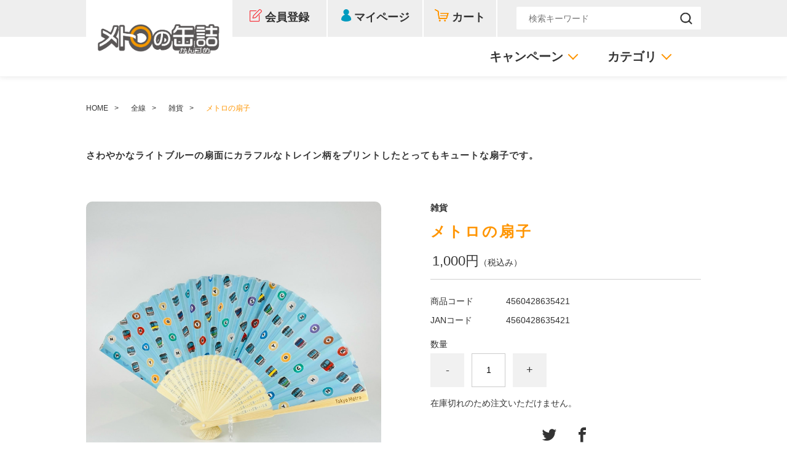

--- FILE ---
content_type: text/html;charset=UTF-8
request_url: https://metocan.com/item-detail/1199744
body_size: 7175
content:
<!DOCTYPE html>
<html lang="ja">

<head>
	<meta charset="utf-8">
	<meta http-equiv="X-UA-Compatible" content="IE=edge">
	<meta name="viewport" content="width=device-width">
	<meta name="format-detection" content="telephone=no">
	<title>メトロの扇子 | メトロの缶詰</title>

	<meta property="og:site_name" content="メトロの缶詰"> 
	<!-- 商品詳細の場合 -->
	<meta name="description" content="">
	<meta property="og:image" content="">
	<meta property="og:title" content="">
	<meta property="og:type" content="">
	<meta property="og:url" content="https://metocan.com/item-detail/1199744">
	<meta property="og:description" content=""> 
	
		<link rel="shortcut icon" href="https://contents.raku-uru.jp/01/22399/102/favicon.ico">
	<link rel="icon" type="image/vnd.microsoft.icon" href="https://contents.raku-uru.jp/01/22399/102/favicon.ico">
		<link href="https://metocan.com/getCss/3" rel="stylesheet" type="text/css">
	<link href="https://fonts.googleapis.com/css?family=Noto+Serif+JP:400,700&amp;display=swap&amp;subset=japanese" rel="stylesheet">
	<!--[if lt IE 10]>
		<style type="text/css">label:after {display:none;}</style>
	<![endif]-->
	<!-- Google Tag Manager -->
<script>(function(w,d,s,l,i){w[l]=w[l]||[];w[l].push({'gtm.start':
new Date().getTime(),event:'gtm.js'});var f=d.getElementsByTagName(s)[0],
j=d.createElement(s),dl=l!='dataLayer'?'&l='+l:'';j.async=true;j.src=
'https://www.googletagmanager.com/gtm.js?id='+i+dl;f.parentNode.insertBefore(j,f);
})(window,document,'script','dataLayer','GTM-T3H8L2D');</script>
<!-- End Google Tag Manager --><!-- Global site tag (gtag.js) - Google Analytics -->
<script async src="https://www.googletagmanager.com/gtag/js?id= G-VTP5ERYBXB
"></script>
<script>
  window.dataLayer = window.dataLayer || [];
  function gtag(){dataLayer.push(arguments);}
  gtag('js', new Date());

  gtag('config', ' G-VTP5ERYBXB', {
   'linker': {
    'domains': ['metocan.com', 'raku-uru.jp'],
    'decorate_forms': true
   }
 });
</script>
<!-- Google tag (gtag.js) -->
<script async src="https://www.googletagmanager.com/gtag/js?id=G-VTP5ERYBXB"></script>
<script>
  window.dataLayer = window.dataLayer || [];
  function gtag(){dataLayer.push(arguments);}
  gtag('js', new Date());

  gtag('config', 'G-VTP5ERYBXB');
</script>
<meta name="referrer" content="no-referrer-when-downgrade">
		<link rel="canonical" href="https://metocan.com/item-detail/1199744">		</head>

<body>
	<div id="wrapper">
		<div id="header">
			<div class="header-top clearfix">
				<div class="row">
					<div class="logo">
						<h1>
							<a href="/">
								<img src="https://image.raku-uru.jp/01/22399/87/1_%E3%83%AD%E3%82%B4%E7%94%BB%E5%83%8F%E3%80%80%E5%BA%97%E5%90%8D%E5%B1%8B%E5%8F%B7%EF%BC%88%E3%83%A1%E3%83%88%E3%83%AD%E3%81%AE%E7%BC%B6%E8%A9%B0%EF%BC%89_1654236496055.png" alt="メトロの缶詰">							</a>
						</h1>
					</div>
					<form action="/search" method="post" id="cmsCommonForm">
						<div class="header-search">
							<div class="header-search-form">
								<input type="text" value="" name="searchWord" maxlength="50" placeholder="検索キーワード">
								<div class="header-search-form-btn">
									<input type="image" alt="Search" src="https://image.raku-uru.jp/01/22399/109/icn-search_1654678196661.png" name="#" class="search-btn">
								</div>
							</div>
						</div>
					</form>
					<div class="header-menu-sp">
						<a href="#" class="jq-open-nav"><img src="https://image.raku-uru.jp/01/22399/111/icn-menu_sp_1654678197256.png" alt=""></a>
					</div>
					<div class="header-nav clearfix">
						<div class="nav-close">
							<a href="#" class="jq-close-nav"></a>
						</div>
						<ul class="header-menu clearfix">
													<li class="entry"><a href="https://cart.raku-uru.jp/member/regist/input/20b5896f92813ad771949c8a030dee64">会員登録</a></li>
																										<li class="mypage"><a href="https://cart.raku-uru.jp/mypage/login/20b5896f92813ad771949c8a030dee64">マイページ</a></li>
													<li class="cart"><a href="https://cart.raku-uru.jp/cart/20b5896f92813ad771949c8a030dee64">カート</a></li>
							<li class="sns">
								<ul class="clearfix">
									<li>
										<a href="http://twitter.com/share?url=https://metocan.com&text=メトロの缶詰" target="_blank"><img src="https://image.raku-uru.jp/cms/yt00011/img/icn-sns-tw.png" alt="twitter"></a>
									</li>
									<li>
										<a href="http://www.facebook.com/share.php?u=https://metocan.com" onclick="window.open(this.href, 'FBwindow', 'width=650, height=450, menubar=no, toolbar=no, scrollbars=yes'); return false;"><img src="https://image.raku-uru.jp/cms/yt00011/img/icn-sns-fb.png" alt="facebook"></a>
									</li>
								</ul>
							</li>
						</ul>
						<div class="category-nav">
							<ul class="clearfix">
																                                            																<li class="category-nav-category">
									<p>カテゴリ</p>
									<ul class="category-nav-l2">
										 										<li>
											<a href="/item-list?categoryId=74523">
												<p>銀座線</p>
											</a>
																						<ul class="category-nav-l3">
												 												<li>
													<a href="/item-list?categoryId=74530">
														<p>ステーショナリー</p>
													</a>
												</li>
	  									  												<li>
													<a href="/item-list?categoryId=74531">
														<p>雑貨</p>
													</a>
												</li>
	  									   											</ul>
																					</li>
										  										<li>
											<a href="/item-list?categoryId=74533">
												<p>丸ノ内線</p>
											</a>
																						<ul class="category-nav-l3">
												 												<li>
													<a href="/item-list?categoryId=74534">
														<p>ステーショナリー</p>
													</a>
												</li>
	  									  												<li>
													<a href="/item-list?categoryId=74535">
														<p>雑貨</p>
													</a>
												</li>
	  									  												<li>
													<a href="/item-list?categoryId=74536">
														<p>玩具・模型</p>
													</a>
												</li>
	  									 											</ul>
																					</li>
										  										<li>
											<a href="/item-list?categoryId=74537">
												<p>日比谷線</p>
											</a>
																						<ul class="category-nav-l3">
												 												<li>
													<a href="/item-list?categoryId=74538">
														<p>ステーショナリー</p>
													</a>
												</li>
	  									  												<li>
													<a href="/item-list?categoryId=74539">
														<p>雑貨</p>
													</a>
												</li>
	  									   											</ul>
																					</li>
										  										<li>
											<a href="/item-list?categoryId=74541">
												<p>東西線</p>
											</a>
																						<ul class="category-nav-l3">
												 												<li>
													<a href="/item-list?categoryId=74542">
														<p>ステーショナリー</p>
													</a>
												</li>
	  									  												<li>
													<a href="/item-list?categoryId=74543">
														<p>雑貨</p>
													</a>
												</li>
	  									   											</ul>
																					</li>
										  										<li>
											<a href="/item-list?categoryId=74545">
												<p>千代田線</p>
											</a>
																						<ul class="category-nav-l3">
												 												<li>
													<a href="/item-list?categoryId=74546">
														<p>ステーショナリー</p>
													</a>
												</li>
	  									  												<li>
													<a href="/item-list?categoryId=74547">
														<p>雑貨</p>
													</a>
												</li>
	  									   											</ul>
																					</li>
										  										<li>
											<a href="/item-list?categoryId=74549">
												<p>有楽町線・副都心線</p>
											</a>
																						<ul class="category-nav-l3">
												 												<li>
													<a href="/item-list?categoryId=74550">
														<p>ステーショナリー</p>
													</a>
												</li>
	  									  												<li>
													<a href="/item-list?categoryId=74551">
														<p>雑貨</p>
													</a>
												</li>
	  									   											</ul>
																					</li>
										  										<li>
											<a href="/item-list?categoryId=74553">
												<p>半蔵門線</p>
											</a>
																						<ul class="category-nav-l3">
												 												<li>
													<a href="/item-list?categoryId=74554">
														<p>ステーショナリー</p>
													</a>
												</li>
	  									  												<li>
													<a href="/item-list?categoryId=74555">
														<p>雑貨</p>
													</a>
												</li>
	  									   											</ul>
																					</li>
										  										<li>
											<a href="/item-list?categoryId=74557">
												<p>南北線</p>
											</a>
																						<ul class="category-nav-l3">
												 												<li>
													<a href="/item-list?categoryId=74558">
														<p>ステーショナリー</p>
													</a>
												</li>
	  									  												<li>
													<a href="/item-list?categoryId=74559">
														<p>雑貨</p>
													</a>
												</li>
	  									   											</ul>
																					</li>
										  										<li>
											<a href="/item-list?categoryId=74561">
												<p>全線</p>
											</a>
																						<ul class="category-nav-l3">
												 												<li>
													<a href="/item-list?categoryId=74562">
														<p>ステーショナリー</p>
													</a>
												</li>
	  									  												<li>
													<a href="/item-list?categoryId=74563">
														<p>雑貨</p>
													</a>
												</li>
	  									  												<li>
													<a href="/item-list?categoryId=74564">
														<p>玩具・模型</p>
													</a>
												</li>
	  									 											</ul>
																					</li>
										  										<li>
											<a href="/item-list?categoryId=74565">
												<p>フード・スイーツ</p>
											</a>
																						<ul class="category-nav-l3">
												   												<li>
													<a href="/item-list?categoryId=74567">
														<p>スイーツ</p>
													</a>
												</li>
	  									  												<li>
													<a href="/item-list?categoryId=74568">
														<p>お酒</p>
													</a>
												</li>
	  									 											</ul>
																					</li>
										  										<li>
											<a href="/item-list?categoryId=74569">
												<p>カレンダー・書籍・メディア</p>
											</a>
																						<ul class="category-nav-l3">
												 												<li>
													<a href="/item-list?categoryId=74570">
														<p>カレンダー</p>
													</a>
												</li>
	  									  												<li>
													<a href="/item-list?categoryId=74571">
														<p>書籍</p>
													</a>
												</li>
	  									  												<li>
													<a href="/item-list?categoryId=74572">
														<p>メディア</p>
													</a>
												</li>
	  									 											</ul>
																					</li>
										 									</ul>
								</li>
								
								 
								                        																<li class="category-nav-campaign">
									<p>キャンペーン</p>
									<ul class="category-nav-l2">
										 										<li>
											<a href="/item-list?campaignId=10619">
												<p>PASMOのロボットグッズ</p>
											</a>
										</li>
										  										<li>
											<a href="/item-list?campaignId=6698">
												<p>お得なセット</p>
											</a>
										</li>
										  										<li>
											<a href="/item-list?campaignId=9592">
												<p>東京メトロ20周年記念グッズ</p>
											</a>
										</li>
										  										<li>
											<a href="/item-list?campaignId=9667">
												<p>日比谷線全線開業６０年グッズ</p>
											</a>
										</li>
										  										<li>
											<a href="/item-list?campaignId=9858">
												<p>QurioStoreコラボオリジナルグッズ</p>
											</a>
										</li>
										  										<li>
											<a href="/item-list?campaignId=9914">
												<p>有楽町線開業50周年記念グッズ</p>
											</a>
										</li>
										 									</ul>
								</li>
								 


							</ul>
						</div>
					</div>
				</div>
			</div>
		</div>
		<!-- header -->
		<div class="contents clearfix">

			<!-- パンくずリスト -->
							<div class="bread">
					<ul class="clearfix">
						 						<li><a href="/"><span>HOME</span></a></li>
						  						<li><a href="/item-list?categoryId=74561"><span>全線</span></a></li>
						  						<li><a href="/item-list?categoryId=74563"><span>雑貨</span></a></li>
						  						<li><span>メトロの扇子</span></li>
						 					</ul>
				</div>
						<div class="main-contents">
				<form action="https://cart.raku-uru.jp/incart" method="post" id="cms0002d02Form">
	<div class="main">
		<div id="item-detail">
						<div class="item-comment">
				<div class="item-detail-txt2 wysiwyg-data">
					<span style="text-indent: 44px; font-size: 10.5pt;"><span style="font-size: 11pt;">さわやかなライトブルーの</span></span><span style="text-indent: 44px; font-size: 10.5pt;"><span style="font-size: 11pt;">扇面にカラフルなトレイン柄をプリントしたとってもキュートな扇子です。</span></span>				</div>
			</div>
						<div class="clearfix">
				<div class="item-detail-left">
					<div class="item-detail-photo-main raku-item-photo-main">
						<div class="item-detail-photo" id="jq_item_photo_list">
							<ul class="clearfix">
								<li class="active"><img src="https://image.raku-uru.jp/01/22399/1403/1_IMG_4758_1725863639406_1200.JPG" alt=""></li>
																	<li><img src="https://image.raku-uru.jp/01/22399/1404/2_IMG_4760_1725863640019_1200.JPG" alt=""></li>
																
							</ul>
						</div>
						<div id="jqitem-backbtn" class="item-detail-photo-backbtn">
							<a href="#"></a>
						</div>
						<div id="jqitem-nextbtn" class="item-detail-photo-nextbtn">
							<a href="#"></a>
						</div>
					</div>
										<div class="item-detail-thumb clearfix">
						<div class="item-detail-thumb-photo raku-item-thumb-photo active">
							<a href="#"><img src="https://image.raku-uru.jp/01/22399/1403/1_IMG_4758_1725863639406_400.JPG" alt=""></a>
						</div>
													<div class="item-detail-thumb-photo raku-item-thumb-photo">
								<a href="#"><img src="https://image.raku-uru.jp/01/22399/1404/2_IMG_4760_1725863640019_400.JPG" alt=""></a>
							</div>
											</div>
									</div>
				<!-- /.item-detail-left -->
				<div class="item-detail-right">
					<div class="item-detail-info">
						<div class="item-detail-category">雑貨</div>
						<h2 class="item-detail-name ">メトロの扇子</h2>
						<div class="item-detail-vari">
							<div class="item-detail-vari-price">
								<dl>
									<dt>販売価格</dt>
									<dd><span class="item-detail-vari-price-num raku-item-vari-price-num">1,000円</span><span class="item-detail-vari-price-tax raku-item-vari-tax">（税込み）</span></dd>
								</dl>
							</div>
															<div class="item-detail-vari-memberprice"  style="display:none" >
									<dl>
										<dt>会員価格</dt>
										<dd><span class="item-detail-vari-memberprice-num raku-item-vari-memberprice-num"></span><span class="item-detail-vari-memberprice-tax raku-item-vari-membertax">（税込み）</span></dd>
									</dl>
								</div>
														<div class="item-detail-vari-normalprice"  style="display:none" >
								<dl>
									<dt>通常価格</dt>
									<dd><span class="item-detail-vari-normalprice-num raku-item-vari-normalprice-num"></span><span class="item-detail-vari-normalprice-tax raku-item-vari-normaltax">（税込み）</span></dd>
								</dl>
							</div>
							<div class="item-detail-vari-stock"  style="display:none" >
								<dl>
									<dt>在庫</dt>
									<dd class="raku-item-vari-stock"></dd>
								</dl>
							</div>
							<div class="item-detail-vari-itemcode" >
								<dl>
									<dt>商品コード</dt>
									<dd class="raku-item-vari-itemcode">4560428635421</dd>
								</dl>
							</div>
							<div class="item-detail-vari-jancode" >
								<dl>
									<dt>JANコード</dt>
									<dd class="raku-item-vari-jancode">4560428635421</dd>
								</dl>
							</div>
						</div>
					</div>

					<div class="item-detail-input clearfix">
																					<input type="hidden" name="variationId" value="1502955">
													 
																											<div class="item-detail-input-select-r" style="float: none">
														
								<p>数量</p>
								<div class="item-detail-num-count">
									<div class="item-detail-num-minus">
										<a href="#">-</a>
									</div>
									<div class="item-detail-num">
										<input type="number" name="itemQuantity" class="jq-num-count" value="1" maxlength="3" max="999" min="1">
									</div>
									<div class="item-detail-num-plus">
										<a href="#">+</a>
									</div>
								</div>
							</div>
																							</div>

					<div class="item-detail-cart">
																					<div class="item-detail-cart-action">
									<div class="item-dtail-nostock">在庫切れのため注文いただけません。</div>
								</div>
																			<div class="item-detail-share">
							<ul>
								<li>
									<a href="http://twitter.com/share?url=https://metocan.com/item-detail/1199744&text=メトロの扇子" target="_blank"><i class="icon-tw"></i></a>
								</li>
								<li>
									<a href="http://www.facebook.com/share.php?u=https://metocan.com/item-detail/1199744" onclick="window.open(this.href, 'FBwindow', 'width=650, height=450, menubar=no, toolbar=no, scrollbars=yes'); return false;"><i class="icon-facebook"></i></a>
								</li>
							</ul>
						</div>
					</div>

					<div class="item-detail-info">
						<div class="item-detail-spec">
																																																																														<div class="item-detail-txt3 wysiwyg-data">
								<ul><li>・ギフト包装・のしの対応をいたしておりませんのであらかじめご了承ください。</li><li>・商品の色は、モニターの具合により若干異なる場合がございます。</li></ul>								</div>
													</div>
					</div>
				</div>
			</div>
							<div class="item-comment">
					<div class="item-detail-txt1 wysiwyg-data">
						<h4>商品詳細</h4>
						<p style="text-align:left; text-indent:33pt"><br><span style="font-size:10.5pt"><span><span style="-ms-text-justify:inter-ideograph"><span style="font-size:11pt"><span>仲骨はオリジナルのトレイン風型抜きを施し、親骨には「Tokyo　Metro」</span></span></span></span></span><span style="font-size:10.5pt"><span><span style="-ms-text-justify:inter-ideograph"><span style="font-size:11pt"><span>のネームの彫りを入れています。</span></span></span></span></span><br><span style="font-size:10.5pt"><span><span style="-ms-text-justify:inter-ideograph"><span style="font-size:11pt"><span>男女問わず使いやすい２１㎝の定番サイズです。</span></span></span></span></span><br>&nbsp;</p><p style="text-align:left; text-indent:33pt"><br><span style="font-size:10.5pt"><span><span style="-ms-text-justify:inter-ideograph"><span style="text-fit:55.0pt"><span style="font-size:11pt"><span><span style="letter-spacing:16.5pt">材質</span></span></span></span><span style="font-size:11pt"><span>：ポリエステル　竹</span></span></span></span></span><br><span style="font-size:10.5pt"><span><span style="-ms-text-justify:inter-ideograph"><span style="text-fit:55.0pt"><span style="font-size:11pt"><span><span style="letter-spacing:5.5pt">サイズ</span></span></span></span><span style="font-size:11pt"><span>：７寸　約210㎜</span></span></span></span></span></p><!-- use FCKeditor -->					</div>
				</div>
					</div>
				<!-- /#item-detail -->
			</div>
	<!-- main -->
	<input type="hidden" name="itemId" value="1199744">
	<input type="hidden" name="shpHash" value="20b5896f92813ad771949c8a030dee64">
</form>

<div class="overlay"></div>
<div class="modal photo-modal">
	<div class="modal-inner">
		<div class="modal-img"></div>
		<div class="modal-close jq-close-modal">
			<a href="#"></a>
		</div>
	</div>
</div>

<!-- 画像が1枚のときにスクロールできなくする処理 -->
<script>
    var jq_item_photo_list = document.getElementById("jq_item_photo_list");
    if (jq_item_photo_list.getElementsByTagName("ul")[0].getElementsByTagName("li").length == 1) {
        jq_item_photo_list.setAttribute("id", "jq_item_photo_list_error");
        var jqitem_backbtn = document.getElementById("jqitem-backbtn");
        jqitem_backbtn.parentNode.removeChild(jqitem_backbtn);
        var jqitem_nextbtn = document.getElementById("jqitem-nextbtn");
        jqitem_nextbtn.parentNode.removeChild(jqitem_nextbtn);
        //setTimeout( function(){ jq_item_photo_list.setAttribute( "id", "jq_item_photo_list" ); }, 1000 );
    }

    //　タブレット時スライダー不具合修正
    var jq_item_photo_list_ul = document.querySelector('#jq_item_photo_list ul');
    var jq_item_photo_list_ul_li = document.querySelectorAll('#jq_item_photo_list ul li');
    var li_Length = jq_item_photo_list_ul_li.length;
    //ロード時発火
    window.addEventListener('load', function() {
        load_resize();
    }, false);
    //リサイズ時発火
    window.addEventListener('resize', function() {
        load_resize();
    }, false);
    //ポートレートランドスケープ切替時発火
    window.addEventListener('orientationchange', function() {
        window.location.reload();
    }, false);

    function load_resize() {
        var windowSize = window.innerWidth;
        var w = jq_item_photo_list.clientWidth;
        if (600 < windowSize && windowSize < 999) {
            for (var i = 0; i < li_Length; i++) {
                jq_item_photo_list_ul[0] = w * li_Length + 'px';
                jq_item_photo_list_ul_li[i].style.width = w + 'px';
                console.log(i)
            }
        } else {
            for (var i = 0; i < li_Length; i++) {
                jq_item_photo_list_ul_li[i].style.width = '';
            }
        }
    }
    //　タブレット時スライダー不具合修正
</script>
<!-- /画像が1枚のときにスクロールできなくする処理 -->

			</div>

		</div>

		<div id="footer" class="clearfix">
			<div class="btn-pagetop">
				<a href="#wrapper"></a>
			</div>
			<div class="footer-top">
				<div class="row clearfix">
					<div class="footer-top-l">
						<div class="footer-logo">
							<a href="/"><img src="https://image.raku-uru.jp/01/22399/87/1_%E3%83%AD%E3%82%B4%E7%94%BB%E5%83%8F%E3%80%80%E5%BA%97%E5%90%8D%E5%B1%8B%E5%8F%B7%EF%BC%88%E3%83%A1%E3%83%88%E3%83%AD%E3%81%AE%E7%BC%B6%E8%A9%B0%EF%BC%89_1654236496055.png" alt="メトロの缶詰"></a>						</div>
						<h3 class="footer-sns-ttl">シェア</h3>
						<div class="footer-sns">
							<ul class="clearfix">
								<li>
									<a href="https://twitter.com/metocan_info" target="_blank"><i class="icon-tw"></i></a>
								</li>
								<!--<li>
									<a href="http://twitter.com/share?url=https://metocan.com&text=メトロの缶詰" target="_blank"><i class="icon-tw"></i></a>
								</li>
								<li>
									<a href="http://www.facebook.com/share.php?u=https://metocan.com" onclick="window.open(this.href, 'FBwindow', 'width=650, height=450, menubar=no, toolbar=no, scrollbars=yes'); return false;"><i class="icon-facebook"></i></a>
								</li>-->
							</ul>
						</div>
					</div>
					<div class="footer-top-c">
						<h3>カレンダー</h3>
												<div class="schedule-area">
														<h4>2026年01月</h4>
							<div class="schedule">
								<table>
									<tr>
										<th class="sun">日</th>
										<th class="mon">月</th>
										<th class="tue">火</th>
										<th class="wed">水</th>
										<th class="thu">木</th>
										<th class="fri">金</th>
										<th class="sat">土</th>
									</tr>
																		<tr>
										<td class="sun ">
																					</td>
										<td class="mon ">
																					</td>
										<td class="tue ">
																					</td>
										<td class="wed ">
																					</td>
										<td class="thu  e1 ">
																						<div class="schedule-date">1</div>
																					</td>
										<td class="fri  e1 ">
																						<div class="schedule-date">2</div>
																					</td>
										<td class="sat  e1 ">
																						<div class="schedule-date">3</div>
																					</td>
									</tr>
																		<tr>
										<td class="sun  e1 ">
																						<div class="schedule-date">4</div>
																					</td>
										<td class="mon ">
																						<div class="schedule-date">5</div>
																					</td>
										<td class="tue ">
																						<div class="schedule-date">6</div>
																					</td>
										<td class="wed ">
																						<div class="schedule-date">7</div>
																					</td>
										<td class="thu ">
																						<div class="schedule-date">8</div>
																					</td>
										<td class="fri ">
																						<div class="schedule-date">9</div>
																					</td>
										<td class="sat  e1 ">
																						<div class="schedule-date">10</div>
																					</td>
									</tr>
																		<tr>
										<td class="sun  e1 ">
																						<div class="schedule-date">11</div>
																					</td>
										<td class="mon  e1 ">
																						<div class="schedule-date">12</div>
																					</td>
										<td class="tue ">
																						<div class="schedule-date">13</div>
																					</td>
										<td class="wed ">
																						<div class="schedule-date">14</div>
																					</td>
										<td class="thu ">
																						<div class="schedule-date">15</div>
																					</td>
										<td class="fri ">
																						<div class="schedule-date">16</div>
																					</td>
										<td class="sat  e1 ">
																						<div class="schedule-date">17</div>
																					</td>
									</tr>
																		<tr>
										<td class="sun  e1 ">
																						<div class="schedule-date">18</div>
																					</td>
										<td class="mon ">
																						<div class="schedule-date">19</div>
																					</td>
										<td class="tue ">
																						<div class="schedule-date">20</div>
																					</td>
										<td class="wed ">
																						<div class="schedule-date">21</div>
																					</td>
										<td class="thu ">
																						<div class="schedule-date">22</div>
																					</td>
										<td class="fri ">
																						<div class="schedule-date">23</div>
																					</td>
										<td class="sat  e1 ">
																						<div class="schedule-date">24</div>
																					</td>
									</tr>
																		<tr>
										<td class="sun  e1 ">
																						<div class="schedule-date">25</div>
																					</td>
										<td class="mon ">
																						<div class="schedule-date">26</div>
																					</td>
										<td class="tue ">
																						<div class="schedule-date">27</div>
																					</td>
										<td class="wed ">
																						<div class="schedule-date">28</div>
																					</td>
										<td class="thu ">
																						<div class="schedule-date">29</div>
																					</td>
										<td class="fri  e1 ">
																						<div class="schedule-date">30</div>
																					</td>
										<td class="sat  e1 ">
																						<div class="schedule-date">31</div>
																					</td>
									</tr>
																	</table>
							</div>
														<h4>2026年02月</h4>
							<div class="schedule">
								<table>
									<tr>
										<th class="sun">日</th>
										<th class="mon">月</th>
										<th class="tue">火</th>
										<th class="wed">水</th>
										<th class="thu">木</th>
										<th class="fri">金</th>
										<th class="sat">土</th>
									</tr>
																		<tr>
										<td class="sun  e1 ">
																						<div class="schedule-date">1</div>
																					</td>
										<td class="mon ">
																						<div class="schedule-date">2</div>
																					</td>
										<td class="tue ">
																						<div class="schedule-date">3</div>
																					</td>
										<td class="wed ">
																						<div class="schedule-date">4</div>
																					</td>
										<td class="thu ">
																						<div class="schedule-date">5</div>
																					</td>
										<td class="fri ">
																						<div class="schedule-date">6</div>
																					</td>
										<td class="sat  e1 ">
																						<div class="schedule-date">7</div>
																					</td>
									</tr>
																		<tr>
										<td class="sun  e1 ">
																						<div class="schedule-date">8</div>
																					</td>
										<td class="mon ">
																						<div class="schedule-date">9</div>
																					</td>
										<td class="tue ">
																						<div class="schedule-date">10</div>
																					</td>
										<td class="wed  e1 ">
																						<div class="schedule-date">11</div>
																					</td>
										<td class="thu ">
																						<div class="schedule-date">12</div>
																					</td>
										<td class="fri ">
																						<div class="schedule-date">13</div>
																					</td>
										<td class="sat  e1 ">
																						<div class="schedule-date">14</div>
																					</td>
									</tr>
																		<tr>
										<td class="sun  e1 ">
																						<div class="schedule-date">15</div>
																					</td>
										<td class="mon ">
																						<div class="schedule-date">16</div>
																					</td>
										<td class="tue ">
																						<div class="schedule-date">17</div>
																					</td>
										<td class="wed ">
																						<div class="schedule-date">18</div>
																					</td>
										<td class="thu ">
																						<div class="schedule-date">19</div>
																					</td>
										<td class="fri ">
																						<div class="schedule-date">20</div>
																					</td>
										<td class="sat  e1 ">
																						<div class="schedule-date">21</div>
																					</td>
									</tr>
																		<tr>
										<td class="sun  e1 ">
																						<div class="schedule-date">22</div>
																					</td>
										<td class="mon  e1 ">
																						<div class="schedule-date">23</div>
																					</td>
										<td class="tue ">
																						<div class="schedule-date">24</div>
																					</td>
										<td class="wed ">
																						<div class="schedule-date">25</div>
																					</td>
										<td class="thu ">
																						<div class="schedule-date">26</div>
																					</td>
										<td class="fri  e1 ">
																						<div class="schedule-date">27</div>
																					</td>
										<td class="sat  e1 ">
																						<div class="schedule-date">28</div>
																					</td>
									</tr>
																	</table>
							</div>
														<ul class="event-list">
																<li class="event1">休業日</li>
															</ul>
						</div>
											</div>
					<div class="footer-top-r">
						<h3>ショッピングガイド</h3>
						<div class="footer-shoppingguide">
							<ul class="clearfix">
								<li><a href="/law">特定商取引法に基づく表記</a></li>
								<li><a href="/privacy">個人情報保護方針</a></li>
								<li><a href="/fee">送料について</a></li>
								<li><a href="/membership">会員規約</a></li>
								<li><a href="https://cart.raku-uru.jp/ask/start/20b5896f92813ad771949c8a030dee64">お問合せ</a></li>							</ul>
						</div>
					</div>
				</div>
			</div>
			<div class="footer-bottom">
				<div class="row clearfix">
					<p class="copyright">Copyright &copy; メトロの缶詰 All Rights Reserved.</p>
				</div>
			</div>
		</div>
		<!-- footer -->
	</div>
	<!-- wrapper -->
	<div class="overlay"></div>
	<script src="https://image.raku-uru.jp/cms/yt00011/js/jquery-1.12.4.min.js" type="text/javascript"></script>
	<script src="https://image.raku-uru.jp/cms/yt00011/js/jquery-ui-1.11.4.min.js" type="text/javascript"></script>
	<script src="https://image.raku-uru.jp/cms/yt00011/js/jquery.flicksimple.js" type="text/javascript"></script>
	<script src="https://image.raku-uru.jp/cms/yt00011/js/shop-script.js" type="text/javascript"></script>
		<!-- Google Tag Manager (noscript) -->
<noscript><iframe src="https://www.googletagmanager.com/ns.html?id=GTM-T3H8L2D"
height="0" width="0" style="display:none;visibility:hidden"></iframe></noscript>
<!-- End Google Tag Manager (noscript) -->
</body>
</html>


--- FILE ---
content_type: text/css;charset=UTF-8
request_url: https://metocan.com/getCss/3
body_size: 19554
content:
@import url("https://image.raku-uru.jp/cms/fontcss/font.css");
/***********
 * common
 ***********/

* {
	margin: 0;
	padding: 0;
	box-sizing: border-box;
	word-wrap: break-word;
	word-break: break-all;
}

html,
body {
	height: 100%;
}

body,
body * {
	font-family: '游ゴシック', YuGothic, 'Hiragino Kaku Gothic ProN', 'ヒラギノ角ゴ ProN W3', 'メイリオ', 'Meiryo', 'Meiryo UI', 'ＭＳ Ｐゴシック', sans-serif;
}


/* 通常文字色 */

body {
	font-size: 14px;
	color:#333;
	/* 通常文字色 */
	background:#fff ;
}

h2 {
	font-size: 30px;
	letter-spacing: 3px;
}

h3 {
	font-size: 24px;
	letter-spacing: 3px;
}

ul,
ul li {
	list-style: none;
}


/* a リンク文字色 */

a,
a:visited {
	color:#333;
	/* a リンク文字色 */
	text-decoration: none;
}

a:hover,
button:hover {
	color:#009bbf;
	/* hoverリンク文字色 */
	text-decoration: underline;
	opacity: 0.7;
}

a:hover,
button:hover {
	text-decoration: none;
	opacity: .7;
}

a:hover * {
	opacity: .7;
}

input[type='text'],
input[type='password'] {
	font-size: 14px;
	font-weight: normal;
	line-height: 30px;
	height: 30px;
	border: #d1d1d1 solid 1px;
}

input[type='checkbox'] {
	margin-right: 4px;
}

textarea {
	width: 100%;
	border: #d1d1d1 solid 1px;
}

table {
	width: 100%;
	border-collapse: collapse;
}

table th,
table td {
	border-spacing: 0;
	border-collapse: collapse;
	vertical-align: middle;
	border: none;
}

table.tbl {
	width: 100%;
	margin-bottom: 20px;
}

table.tbl tr th {
	font-size: 13px;
	font-weight: normal;
	position: relative;
	width: 90px;
	padding: 2px 10px 2px 0;
	text-align: left;
}

table.tbl tr th:after {
	position: absolute;
	top: 0;
	right: 0;
	content: ':';
}

table.tbl tr td {
	font-size: 13px;
	padding: 2px 12px 2px 48px;
	text-align: left;
}

@media only screen and (max-width: 600px) {
	table.tbl {
		width: 100%;
	}
	table.tbl tr th {
		font-size: 12px;
		font-weight: normal;
		width: 65px;
		padding: 4px 0;
		text-align: left;
	}
	table.tbl tr td {
		font-size: 12px;
		padding: 4px 15px;
		text-align: left;
	}
}

img {
	max-width: 100%;
	word-break: normal;
	border: none;
}

b {
	font-weight: bold;
	color: #c56572;
}

pre {
	white-space: pre-wrap;
}

ul.list1 li {
	font-size: 13px;
	position: relative;
	margin-bottom: 10px;
	padding-left: 26px;
}

ul.list1 li:before {
	position: absolute;
	top: 5px;
	left: 0;
	display: inline-block;
	width: 10px;
	height: 14px;
	content: '';
	background-image: url(https://image.raku-uru.jp/cms/yt00011/img/icn-arrow-btn.png);
	background-repeat: no-repeat;
	background-size: cover;
}

@media only screen and (max-width: 600px) {
	ul.list1 li:before {
		position: absolute;
		top: 5px;
		left: 0;
		display: inline-block;
		width: 8px;
		height: 12px;
		content: '';
		background-image: url(https://image.raku-uru.jp/cms/yt00011/img/icn-arrow-btn_sp.png);
		background-repeat: no-repeat;
		background-size: cover;
	}
}

ul.list2 li {
	font-size: 13px;
	position: relative;
	margin-bottom: 10px;
	padding-left: 26px;
}

ul.list2 li:before {
	position: absolute;
	top: 12px;
	left: 0;
	display: inline-block;
	width: 8px;
	height: 1px;
	content: '';
	background-color: #666;
}


/***********
 * layout
 ***********/

#wrapper,
.wrapper {
	width: 100%;
	min-width: 1000px;
	margin: 0 auto;
}

.main-contents {
	padding-bottom: 90px;
}

#main-article {
	position: relative;
}

#main-article,
.main-article {
	margin-bottom: 30px;
}

.top {
	width: 100%;
	margin: 0 auto;
	padding: 0 0;
}

.contents {
	width: 1000px;
	margin: 0 auto;
	padding: 12px 0 0;
}

.page {
	width: 1000px;
	margin: 0 auto;
	padding: 30px 0 0;
}

.row {
	position: relative;
	width: 1000px;
	margin: 0 auto;
}

@media only screen and (max-width: 600px) {
	#wrapper,
	.wrapper {
		min-width: 100%;
	}
	.top {
		width: 100%;
		margin: 0 auto;
		padding: 0 0 0;
	}
	.contents {
		width: 100%;
		margin: 0 auto;
		padding: 0 0 0;
	}
	.page {
		width: 100%;
		margin: 0 auto;
		padding: 0 0 0;
	}
	.row {
		width: 100%;
	}
}

@media only screen and (max-width: 600px) {
	#wrapper,
	.wrapper {
		min-width: 100%;
	}
	.top {
		width: 100%;
		margin: 0 auto;
		padding: 0 0 0;
	}
	.contents {
		width: 100%;
		margin: 0 auto;
		padding: 0 0 0;
	}
	.page {
		width: 100%;
		margin: 0 auto;
		padding: 0 0 0;
	}
	.row {
		width: 100%;
	}
}


/***********
 * clearfix
 ***********/

.clearfix:before,
.clearfix:after {
	display: table;
	content: ' ';
}

.clearfix:after {
	clear: both;
}

label:after {
	display: none;
}


/***********
 * header
 ***********/

#header {
	width: 100%;
	height: 125px;
	border-bottom: #f5f5f5 1px solid;
	background-color: #fff;
	box-shadow: 0px 0px 10px rgb(0, 0, 0, 0.1);
}

.header-top,
.header-top-cart {
	height: 60px;
	margin-bottom: 64px;
	padding: 0;
	color: #fff;
	background-color: #eee;
	background-size: auto;
	background-repeat: repeat;
}

.logo {
	line-height: 124px;
	position: relative;
	position: absolute;
	z-index: 3;
	top: 0;
	left: 0;
	display: block;
	width: 238px;
	height: 124px;
	text-align: center;
	background-color: #fff;
}

.logo-text {
	font-size: 13px;
	line-height: 1.4;
	position: absolute;
	top: 50%;
	left: 50%;
	display: -webkit-box;
	overflow: hidden;
	width: 100%;
	max-height: 7em;
	padding: 0 10px;
	-webkit-transform: translate(-50%, -50%);
		    transform: translate(-50%, -50%);
	text-align: center;
	word-break: break-all;
	color: #c56572;
	-webkit-box-orient: vertical;
	-webkit-line-clamp: 5;
}

.logo-text-footer {
	position: static;
	width: 100%;
	margin: 0 auto;
	padding: 0 15px;
	transform: translate(0, 0);
}

.logo-text-footer a {
	color: #fff;
}

.header-top-cart .logo {
	position: absolute;
	z-index: 1;
	top: 0;
	left: 50%;
	margin-left: -79px;
}
.logo a {
	display: block;
}
.logo img {
	width: auto;
	height: auto;
	width: 90%;
	max-width: 200px;
	vertical-align: middle;
}

.logo__text {
	color: #f4302c;
}

.header-search {
	position: absolute;
	z-index: 11;
	top: 11px;
	/*left: 200px;*/
	/*add*/
	right: 0;
	left: auto;
}

.header-search-form {
	position: relative;
}

.header-search input[type=text] {
	font-size: 14px;
	line-height: 35px;
	display: inline-block;
	width: 300px;
	height: 37px;
	padding: 0 50px 0 20px;
	border: none;
	border-radius: 2px;
	outline: 0 none;
	background-color: #fff;
}

.header-search-form-btn {
	line-height: 37px;
	position: absolute;
	top: 0;
	right: 0;
	display: inline-block;
	overflow: hidden;
	width: 48px;
	padding: 0;
	cursor: pointer;
	text-align: center;
	border: none;
	-webkit-border-radius: 0;
		    border-radius: 2px;
	background: none;
	background-color: #fff;
	-webkit-appearance: none;
}

.search-btn {
	width: 20px;
	height: auto;
	vertical-align: middle;
}

.header-menu-sp {
	display: none;
}

.header-nav {
	position: absolute;
	z-index: 2;
	top: 0;
	right: 0;
}

.header-top ul.header-menu {
	/*float: right;*/
	height: 60px;
	/*add*/
	float: none;
	margin-left: 135px;
}

.header-top ul.header-menu > li {
	float: left;
	height: 60px;
	text-align: center;
	border-left: 2px solid #fff;
	padding: 0 5px 0 5px;
}

.header-top ul.header-menu > li.cart {
	border-right: 2px solid #fff;
}

.header-top ul.header-menu > li > a {
	position: relative;
	color: #333;
	font-weight: bold;
}

.header-top ul.header-menu li.logout,
.header-top ul.header-menu li.entry {
	/*line-height: 60px;*/
}

.header-top ul.header-menu li.logout a,
.header-top ul.header-menu li.entry a {
	padding-right: 0;
	padding-left: 0;
	font-size: 18px;
	position: relative;
	display: block;
	width: 8em;
	height: 60px;
	padding-top: 15px;
}

.header-top ul.header-menu li.logout a {
	padding-right: 1px;
	padding-left: 10px;
	width: 9em;
}

/*.header-top ul.header-menu li.logout a:before {
	position: absolute;
	top: 50%;
	left: 0;
	display: inline-block;
	width: 21px;
	height: 24px;
	margin-top: -11px;
	margin-left: 12px;
	content: '';
	background-image: url(https://image.raku-uru.jp/cms/yt00011/img/icn-logout.png);
	background-repeat: no-repeat;
	background-size: cover;
}

.header-top ul.header-menu li.entry a:after {
	position: absolute;
	top: 50%;
	right: 0;
	display: inline-block;
	width: 11px;
	height: 16px;
	margin-top: -8px;
	margin-right: 20px;
	content: '';
	background-image: url(https://image.raku-uru.jp/cms/yt00011/img/icn-entry.png);
	background-repeat: no-repeat;
	background-size: cover;
}*/

.header-top ul.header-menu li.mypage a {
	font-size: 18px;
	position: relative;
	display: block;
	width: 8em;
	height: 60px;
	padding-top: 15px;
}

.header-top ul.header-menu li.mypage a:before {
	content: "\e929";
	font-family: 'icomoon';
	margin-right: 5px;
	font-size: 20px;
	font-weight: normal;
	color: #009bbf;
}

.header-top ul.header-menu li.cart a {
	font-size: 18px;
	position: relative;
	display: block;
	width: 6em;
	height: 60px;
	padding-top: 15px;
}

.header-top ul.header-menu li.cart a:before {
	content: "\e918";
	font-size: 20px;
	margin-right: 5px;
	font-weight: normal;
	font-family: 'icomoon';
	color: #ff9500;
}

.header-top ul.header-menu li.sns {
	padding-right: 20px;
}

.header-top ul.header-menu li.sns ul li {
	line-height: 60px;
	display: inline-block;
	width: 25px;
	margin-left: 20px;
}

.header-top ul.header-menu li.sns ul li img {
	width: 100%;
	height: auto;
	vertical-align: middle;
}


/* category-nav */

.category-nav {
	/*float: left;*/
	float: right;
	min-width: 700px;
	margin-left: 200px;
}

.category-nav > ul > li {
	font-size: 20px;
	font-weight: bold;
	line-height: 65px;
	position: relative;
	float: right;
	margin-right: 50px;
	color: #333;
}

.category-nav > ul li a {
	position: relative;
	display: block;
	width: 100%;
}

.category-nav-l2 {
	position: absolute;
	z-index: 55;
	top: 65px;
	left: 50%;
	display: none;
	width: 200px;
	margin-left: -87px;
	padding: 10px 12px;
	background-color: #ff9500;
}

.active .category-nav-l2 {
	display: block;
}

.category-nav-l2:before {
	position: absolute;
	top: -7px;
	left: 50%;
	width: 0;
	height: 0;
	margin-left: -7px;
	content: '';
	border-width: 0 7px 7px 7px;
	border-style: solid;
	border-color: transparent transparent #ff9500 transparent;
}

.category-nav-l2 > li {
	font-size: 16px;
	line-height: 1.2;
	border-bottom: #ffc370 solid 1px;
}

.category-nav-l2 > li:last-child {
	border-bottom: none;
}

.category-nav-l2 > li > a {
	padding: 15px 0;
	color: #fff;
	background: #FF9500;
}

.category-nav-l3 > li {
	font-size: 14px;
	padding: 5px 0 5px 5px;
}

.category-nav-l3 > li:first-child {
	padding-top: 0;
}

.category-nav-l3 > li:last-child {
	padding-bottom: 15px;
}

.category-nav-l3 > li a {
	color: #fff;
}

.nav-close {
	display: none;
}

@media only screen and (max-width: 600px) {
	#header {
		height: 91px;
	}
	.header-top,
	.header-top-cart {
		height: 45px;
		margin-bottom: 46px;
	}
	.logo {
		line-height: 90px;
		width: 25%;
		height: 91px;
		left: 10px;
	}
	.logo-text {
		max-height: 5.4em;
		-webkit-line-clamp: 4;
	}
	.header-top-cart .logo {
		position: absolute;
		z-index: 1;
		top: 0;
		left: 50%;
		margin-left: -58px;
	}
	.logo img {
		max-width: 115px;
		max-height: 80px;
	}
	.header-search {
		top: 52px;
		right: 10px;
		left: 125px;
	}
	.header-search-form {
		position: relative;
		border: #ddd solid 1px;
		margin-left: 12%;
		width: auto;
	}
	.header-search input[type=text] {
		font-size: 16px;
		line-height: 30px;
		width: 100%;
		height: 30px;
		padding: 0 40px 0 10px;
	}
	.header-search-form-btn {
		line-height: 30px;
		position: absolute;
		top: 0;
		right: 1px;
		display: inline-block;
		overflow: hidden;
		width: 38px;
		padding: 0;
		cursor: pointer;
		text-align: center;
		border: none;
		-webkit-border-radius: 0;
		        border-radius: 2px;
		background: none;
		-webkit-appearance: none;
	}
	.search-btn {
		width: 16px;
		height: auto;
		vertical-align: middle;
		padding-bottom: 3px;
	}
	.header-menu-sp {
		position: absolute;
		top: 10px;
		right: 10px;
		display: block;
		width: 90px;
	}
	.header-menu-sp img {
		width: 100%;
		height: auto;
	}
	.header-nav {
		position: fixed;
		z-index: 9999;
		top: 0;
		left: -100%;
		overflow: scroll;
		width: 100%;
		height: 100%;
		padding-bottom: 50px;
		-webkit-transition: left .6s cubic-bezier(.19, 1, .22, 1);
		        transition: left .6s cubic-bezier(.19, 1, .22, 1);
		background-color: rgba(255, 255, 255, .5);
	}
	.nav-open .header-nav {
		left: 0;
	}
	.header-top ul.header-menu {
		font-size: 0;
		float: none;
		height: auto;
		background-color: rgba(197,101,114,.9);
	}
	.header-top ul.header-menu > li {
		float: none;
		height: auto;
		text-align: center;
		border-left: #fff solid 1px;
	}
	.header-top ul.header-menu > li > a {
		position: relative;
	}
	.header-top ul.header-menu li.entry {
		line-height: 50px;
		text-align: center;
		border-bottom: #fff solid 2px;
		border-left: none;
	}
	.header-top ul.header-menu li.logout {
		line-height: 50px;
		border-bottom: #fff solid 2px;
	}
	.header-top ul.header-menu li.logout a,
	.header-top ul.header-menu li.entry a {
		font-size: 16px;
		display: block;
		width: 100%;
		height: 50px;
		/*padding-right: 10px;*/
		/*padding-left: 10px;*/
		padding-top: 0;
	}
	.header-top ul.header-menu li.logout a:before {
		position: absolute;
		top: 50%;
		left: 50%;
		display: inline-block;
		width: 23px;
		height: 25px;
		margin-top: -12px;
		margin-left: -70px;
		content: '';
		background-image: url(https://image.raku-uru.jp/cms/yt00011/img/icn-logout_sp.png);
		background-repeat: no-repeat;
		background-size: cover;
	}
	.header-top ul.header-menu li.entry a:after {
		position: absolute;
		top: 50%;
		right: 0;
		display: inline-block;
		width: 9px;
		height: 12px;
		margin-top: -6px;
		margin-right: 20px;
		content: '';
		background-image: url(https://image.raku-uru.jp/cms/yt00011/img/icn-entry_sp.png);
		background-repeat: no-repeat;
		background-size: cover;
	}
	.header-top ul.header-menu li.mypage {
		line-height: 50px;
		display: inline-block;
		width: 50%;
		border-left: transparent;
		padding: 5px 0;
		vertical-align: middle;
	}
	.header-top ul.header-menu li.mypage a {
		font-size: 16px;
		position: relative;
		display: block;
		width: 100%;
		height: 50px;
		padding-top: 0;
		padding-left: 20px;
		text-align: center;
	}
	.header-top ul.header-menu li.mypage a:before {
	}
	.header-top ul.header-menu li.cart {
		line-height: 50px;
		display: inline-block;
		width: 50%;
		border-right: none;
		border-left: 2px solid #fff;
		padding: 5px 0;
		vertical-align: middle;
	}
	.header-top ul.header-menu li.cart a {
		font-size: 16px;
		position: relative;
		display: block;
		width: 100%;
		height: 50px;
		padding-top: 0;
		padding-left: 20px;
		text-align: center;
	}
	.header-top ul.header-menu li.cart a:before {
	}
	.header-top ul.header-menu li.sns {
		display: none;
	}
	/* category-nav */
	.category-nav {
		float: none;
		min-width: inherit;
		margin-left: 0;
	}
	.category-nav > ul > li > p {
		position: relative;
		display: block;
		width: 100%;
		color: #fff;
		background-color: #802120;
		padding: 15px;
	}
	.category-nav > ul > li.category-nav-campaign > p,
	.category-nav > ul > li.category-nav-category > p {
		color: #333;
		/*border-top: rgba(255,255,255,.3) solid 1px;*/
		background-color:#fff;
	}
	.category-nav > ul > li {
		font-size: 16px;
		line-height: 1.2;
		position: relative;
		float: none;
		margin-right: 0;
		color: #c56572;
		border-bottom: none;
	}
	.category-nav > ul li.active > a {
		color: #c56572;
	}
	.category-nav > ul > li a {
		padding: 16px 32px 16px 15px;
		text-indent: 0;
	}
	.category-nav > ul > li > ul > li:last-child a {
		border-bottom: none;
	}
	.category-nav > ul li a:after {
		position: absolute;
		top: 50%;
		right: 010px;
		display: block;
		width: 8px;
		height: 12px;
		margin-top: -6px;
		content: '';
		background-image: url(https://image.raku-uru.jp/cms/yt00011/img/icn-arrow-nav02_sp.png);
		background-repeat: no-repeat;
		background-size: cover;
	}
	.category-nav-l2 {
		position: inherit;
		z-index: 33;
		top: 0;
		left: 0;
		display: block;
		width: 100%;
		margin-left: 0;
		padding: 0;
		background-color: inherit;
	}
	.active .category-nav-l2 {
		display: block;
	}
	.category-nav-l2:before {
		display: none;
	}
	.category-nav-l2 > li {
		font-size: 16px;
		line-height: 1.2;
		border-bottom: none;
	}
	.category-nav-l2 li a {
		padding: 0 0;
		text-indent: 1em;
	}
	.category-nav-l3 > li {
		font-size: 12px;
		line-height: 1;
		padding: 0;
		border-bottom: #ffc370 solid 1px;
	}
	.category-nav-l3 > li:first-child {
		padding: 0;
	}
	.category-nav-l3 > li:last-child {
		padding: 0;
		border-bottom: none;
	}
	.category-nav-l3 > li a {
		padding-left: 30px !important;
		background: #ffa72c;
	}
	.nav-close {
		line-height: 45px;
		display: block;
		text-align: right;
		border-bottom: #fff solid 2px;
		background-color: #eee;
	}
	.nav-close a {
		display: inline-block;
		width: 19px;
		height: 19px;
		margin: 0 15px 0;
		vertical-align: middle;
		background-image: url(https://image.raku-uru.jp/01/22399/110/icn-close_1654678197047.png);
		background-repeat: no-repeat;
		background-size: cover;
	}
}


/***********
 * footer
 ***********/

#footer {
	position: relative;
	width: 100%;
}

.footer-top {
	display: table;
	width: 100%;
	padding: 40px 0;
	background-color: #eee;
}


/* フッターテクスチャ */

.footer-top {
	background-size: auto;
	background-repeat: repeat;
}

.footer-top-l {
	display: table-cell;
	width: 30%;
	vertical-align: top;
	height: auto;
	padding-right: 5em;
	margin-bottom: 30px;
}

.footer-top-c {
	display: table-cell;
	padding-right: 45px;
	vertical-align: top;
}

.footer-top-r {
	display: table-cell;
	width: 406px;
	vertical-align: top;
}

.footer-top-cart {
	width: 100%;
	text-align: center;
}

.footer-top h3 {
	font-size: 18px;
	font-weight: bold;
	display: inline-block;
	width: 100%;
	margin-bottom: 20px;
	letter-spacing: 1px;
	color: #333;
	border-bottom: #FF9500 solid 2px;
}

.footer-logo {
	display: inline-block;
	width: 100%;
	text-align: center;
	margin-bottom: 30px;
}

.footer-logo a {
	display: block;
	background: #ffffff;
	width: 100%;
	padding: 1em 1.5em;
	border-radius: 5px;
}

.footer-logo img {
	width: auto;
	height: auto;
	max-width: 240px;
	max-height: 180px;
}


/* schedule-area */

.schedule-area {
	width: 234px;
	text-align: center;
}

.schedule-area h4 {
	/*font-family: 'メイリオ', 'Meiryo', 'Meiryo UI';*/
	font-size: 16px;
	font-weight: bold;
	/*line-height: 24px;*/
	display: inline-block;
	width: 100%; /*105px*/
	/*height: 24px;*/
	margin-bottom: 10px;
	text-align: left;
	color: #333;
	letter-spacing: 1px;
	border-radius: 2px;
	/*background-color: #984652;*/
}

.schedule {
	margin-bottom: 20px;
	padding-bottom: 12px;
	border-bottom: #949393 solid 1px;
}

.schedule table {
	width: auto;
	margin: 0 auto 10px;
}

.schedule table th {
	font-size: 15px;
	font-weight: bold;
	padding: 4px;
	text-align: center;
	color: #333;
}

.schedule table th.sun {
	color: #F62E36;
	font-weight: bold;
	font-size: 15px;
}

.schedule table th.sat {
	color: #009BBF;
	font-weight: bold;
	font-size: 15px;
}

.schedule table td {
	font-size: 13px;
	font-weight: bold;
	padding: 4px;
	text-align: center;
	color: #333;
}

.schedule-date {
	line-height: 25px;
	display: inline-block;
	width: 25px;
	height: 25px;
	text-align: center;
	font-size: 15px;
	box-sizing: content-box;
}

.e1 .schedule-date,
.e2 .schedule-date,
.e3 .schedule-date {
	border-radius: 50%;
	color: #333;
}

.e1 .schedule-date {
	/*color: #fff;*/
	background-color: #fff;
	border: 2px solid #009BBF;
}

.e2 .schedule-date {
	/*color: #fff;*/
	background-color: #fff;
	border: 2px solid #FF9500;
}

.e3 .schedule-date {
	/*color: #333;*/
	background-color: #fff;
	border: 2px solid #F62E36;
}

.event-list:after {
	display: block;
	clear: both;
	margin-bottom: 15px;
	content: '';
}

.event-list li {
	line-height: 22px;
	position: relative;
	float: left;
	min-height: 22px;
	margin-right: 20px;
	margin-bottom: 10px;
	padding-left: 25px;
	text-align: left;
}

.event-list li:before {
	position: absolute;
	top: 0;
	left: 0;
	display: block;
	width: 20px;
	height: 20px;
	content: '';
	box-sizing: border-box;
}

.event-list li.event1:before {
	background-color: #fff;
	border: 3px solid #009BBF;
	border-radius: 50%;
}

.event-list li.event2 {
	/*margin-right: 0;*/
}

.event-list li.event2:before {
	background-color: #fff;
	border: 3px solid #FF9500;
	border-radius: 50%;
}

.event-list li.event3:before {
	background-color: #fff;
	border: 3px solid #F62E36;
	border-radius: 50%;
}

.footer-shoppingguide {
	margin-bottom: 35px;
}

.footer-shoppingguide ul li {
	font-size: 14px;
	float: none;
	margin-right: 22px;
	margin-bottom: 10px;
}

.footer-shoppingguide ul li a {
}

.footer-shoppingguide ul li a:hover {
	/*text-decoration: underline;*/
	opacity: .7;
}

.footer-sns {
	text-align: left;
}

.footer-sns ul li {
	display: inline-block;
	margin-right: 20px;
}

.footer-sns ul li i {
	font-size: 22px;
}

.footer-bottom {
	width: 100%;
	padding: 20px 0;
	text-align: center;
	background-color: #ff9500;
}

.copyright {
	font-size: 12px;
	color: #fff;
}

@media only screen and (max-width: 600px) {
	.footer-top {
		display: block;
		width: 100%;
		padding: 25px 20px;
	}
	.footer-top-l {
		display: block;
		width: 100%;
		padding-right: 0;
	}
	.footer-top-c {
		display: block;
		width: 100%;
		padding-right: 0;
	}
	.footer-top-r {
		display: block;
		width: 100%;
	}
	.footer-top h3 {
		font-size: 16px;
		padding-bottom: 5px;
		text-align: center;
	}
	.footer-top-cart .footer-logo {
		margin-bottom: 0;
	}
	.footer-logo img {
		max-width: 200px;
		max-height: 80px;
		width: 50%;
		vertical-align: middle;
	}
	/* schedule-area */
	.schedule-area {
		width: 100%;
		margin-bottom: 20px;
		text-align: center;
	}
	.schedule-area h4 {
		/*font-family: 'メイリオ', 'Meiryo', 'Meiryo UI';*/
		/*font-size: 13px;*/
		/*font-weight: normal;*/
		/*line-height: 24px;*/
		/*display: inline-block;*/
		/*width: 124px;*/
		/*height: 24px;*/
		margin-bottom: 20px;
		text-align: center;
		/*color: #fff;*/
		/*border-radius: 2px;*/
		/*background-color: #984652;*/
	}
	.schedule {
		margin-bottom: 20px;
		padding-bottom: 12px;
	}
	.schedule table {
		width: 90%;
		margin: 0 auto 10px;
	}
	.schedule table th {
		font-size: 13px;
		padding: 4px;
		text-align: center;
	}
	.schedule table th.sun {
		/*color: #b7211e;*/
	}
	.schedule table th.sat {
		/*color: #1b81ac;*/
	}
	.schedule table td {
		font-size: 13px;
		padding: 4px;
		text-align: center;
	}
	.schedule-date {
		line-height: 25px;
		display: inline-block;
		width: 25px;
		height: 25px;
		text-align: center;
	}
	.e1 .schedule-date {
		/*color: #fff;*/
		/*background-color: #ce4350;*/
	}
	.e2 .schedule-date {
		/*color: #fff;*/
		/*background-color: #e597a2;*/
	}
	.e3 .schedule-date {
		/*color: #333;*/
		/*background-color: #cdcdcd;*/
	}
	.event-list li {
		margin-bottom: 10px;
		padding-left: 30px;
	}
	.event-list li.event2 {
	}
	.footer-shoppingguide {
		margin-bottom: 20px;
	}
	.footer-shoppingguide ul {
		width: 100%;
		text-align: left;
	}
	.footer-shoppingguide ul li {
		float: none;
		margin-right: 0;
		margin-bottom: 0;
	}
	.footer-shoppingguide ul li a {
		position: relative;
		display: block;
		width: 100%;
		padding: 12px 10px;
	}
	.footer-shoppingguide ul li a:after {
		position: absolute;
		top: 50%;
		right: 10px;
		display: block;
		width: 8px;
		height: 8px;
		margin-top: -6px;
		content: '';
		border-right: 2px solid #ff9500;
		border-bottom: 2px solid #ff9500;
		transform: rotate(-45deg);
	}
	.footer-sns {
		text-align: center;
		margin-bottom: 30px;
	}
	.footer-sns ul li {
		display: inline-block;
		margin: 0px 10px;
	}
	.footer-sns ul li:nth-child(3) {
		margin-right: 0;
	}
	.footer-bottom {
		/*width: 100%;*/
		/*padding: 20px 0;*/
		/*text-align: center;*/
		background-color: #461413;
	}
	.copyright {
		font-size: 12px;
		word-break: break-word;
	}
}


/***********
 * main
 ***********/

.main {
	width: 1000px;
	margin: 0 auto;
}

@media only screen and (max-width: 600px) {
	.main {
		width: auto;
		margin: 0 20px;
	}
}


/* main-image */

#main-image {
	position: relative;
	width: 1000px;
	margin: 30px 0;
	text-align: center;
}

#main-image img {
	max-width: 100%;
	max-height: 100%;
}

.main-image-slider {
	position: relative;
	overflow: hidden;
	width: 100%;
	max-width: 1000px;
	height: auto;
	margin: 0 auto;
}

.main-image-slider > ul {
	position: absolute;
	z-index: 1;
	top: 0;
	left: 0;
	display: inline-block;
	overflow: hidden;
}

.main-image-slider > ul > li {
	display: inline;
	float: left;
	overflow: hidden;
	list-style-type: none;
}

.main-image-slider > ul > li span,
.main-image-slider > ul > li a {
	display: flex;
	width: 100%;
	height: 100%;
	justify-content: center;
	align-items: center;
}

.main-image-prev {
    position: absolute;
    right: 10px;
    top: 50%;
    z-index: 999;
    font-size: 36px;
    margin-top: -18px;
}

.main-image-next {
    position: absolute;
    left: 10px;
    top: 50%;
    z-index: 999;
    font-size: 36px;
    margin-top: -18px;
}

.main-image-prev a,
.main-image-next a {
    display: block;
    height: 100%;
}

.main-image-indicator {
	position: absolute;
	z-index: 2;
	right: 0;
	bottom: 20px;
	left: 0;
}

.main-image-indicator ul {
	text-align: center;
}

.main-image-indicator ul li {
	display: inline-block;
	width: 14px;
	height: 14px;
	margin: 0 8px;
	border: #fff solid 1px;
	border-radius: 50%;
}

@media only screen and (max-width: 600px) {
	#main-image {
		position: relative;
		overflow: hidden;
		width: 100%;
		margin: 0;
		text-align: center;
	}
	#main-image img {
		max-width: 100%;
		max-height: 100%;
	}
	.main-image-slider {
		position: relative;
		width: 100%;
		height: auto;
		margin: 0 auto;
	}
	.main-image-slider > ul {
		position: absolute;
		z-index: 1;
		top: 0;
		left: 0;
		display: inline-block;
		overflow: hidden;
		height: 460px;
	}
	.main-image-slider > ul > li {
		display: inline;
		float: left;
		overflow: hidden;
		width: 270px;
		height: 140px;
		list-style-type: none;
	}
	.main-image-indicator {
		position: absolute;
		z-index: 2;
		right: 0;
		bottom: 6px;
		left: 0;
	}
	.main-image-indicator ul {
		font-size: 0;
		margin: 0;
		padding: 0;
		text-align: center;
	}
	.main-image-indicator ul li {
		display: inline-block;
		width: 10px;
		height: 10px;
		margin: 0 4px;
		border: #fff solid 1px;
		border-radius: 50%;
	}
}


/* ttl */

.ttl,
.ttl2 {
	position: relative;
	margin-bottom: 40px;
	padding-bottom: 5px;
	text-align: left;
	border-bottom: #eee solid 1px;
}

.ttl h2,
.ttl2 h2 {
	font-size: 24px;
	display: inline;
	margin-right: 20px;
	color: #333;
}

.ttl h2:after,
.ttl2 h2:after {
	position: absolute;
	bottom: 0;
	left: 0;
	display: inline-block;
	width: 430px;
	height: 2px;
	content: '';
	background-color: #FF9500;
}

.ttl h3,
.ttl2 h3 {
	font-size: 24px;
	font-weight: bold;
	position: relative;
	color: #333;
	margin-top: 0.83em;
}

.ttl2 h3::after {
	position: absolute;
	bottom: -6px;
	left: 0;
	display: inline-block;
	width: 430px;
	height: 2px;
	content: '';
	background-color: #a72b29;
}

@media only screen and (max-width: 600px) {
	.ttl,
	.ttl2 {
		/*position: relative;*/
		margin-bottom: 20px;
		padding: 10px 0;
	}
	.ttl {
		border-bottom: none;
		padding: 20px 0 10px;
	}
	.ttl h2,
	.ttl2 h2 {
		font-size: 16px;
		/*display: inline;*/
		margin-right: 10px;
		letter-spacing: 1px;
		line-height: 1.6;
	}
	.ttl h2:after,
	.ttl2 h2:after {
		/*position: absolute;*/
		/*bottom: 0;*/
		/*left: 0;*/
		/*display: inline-block;*/
		width: 295px;
		height: 2px;
		content: '';
	}
	.ttl h3,
	.ttl2 h3 {
		font-size: 14px;
		position: static;
		line-height: 1.6;
	}
	.ttl2 h3::after {
		position: absolute;
		bottom: -1px;
		left: 0;
		display: inline-block;
		width: 160px;
		height: 2px;
		content: '';
		background-color: #c56572;
	}
}


/* product-list */

.product-list {
	margin-bottom: 10px;
}

.product-list-item {
	float: left;
	width: 320px;
	margin-right: 20px;
	margin-bottom: 50px;
}

.product-list .product-list-item:nth-child(3n-2) {
	clear: both;
}

.product-list-item-sub,
.product-list-item-4i {
	float: left;
	width: 238px;
	margin-right: 16px;
	margin-bottom: 30px;
}

.product-list-item img,
.product-list-item-sub img,
.product-list-item-4i img {
	width: 100%;
	height: auto;
}

.product-list .product-list-item-sub:nth-child(4n-4),
.product-list .product-list-item-4i:nth-child(4n-3) {
	clear: both;
}

.product-list-item:nth-child(3n) {
	margin-right: 0;
}

.product-list-item-sub:nth-child(4n + 3) {
	margin-right: 0;
}

.product-list-item-4i:nth-child(4n) {
	margin-right: 0;
}

.product-list-item .product-list-photo {
	position: relative;
	width: 320px;
	height: 320px;
	margin-bottom: 15px;
}

.product-list-item-sub .product-list-photo,
.product-list-item-4i .product-list-photo {
	position: relative;
	width: 238px;
	margin-bottom: 15px;
}

.product-list-item .product-list-photo img,
.product-list-item-sub .product-list-photo img,
.product-list-item-4i .product-list-photo img {
	display: block;
	max-height: 238px;
	width: auto;
	height: auto;
	margin: auto;
}

.product-list-item .product-list-name,
.product-list-item-sub .product-list-name {
	font-size: 18px;
	line-height: 20px;
	overflow: hidden;
	height: 20px;
	margin: 30px 0 20px;
	white-space: nowrap;
	text-overflow: ellipsis;
	color: #333;
}

.product-list-item .product-list-variation,
.product-list-item-sub .product-list-variation {
	font-size: 14px;
	line-height: 20px;
	overflow: hidden;
	margin-bottom: 4px;
	white-space: nowrap;
	text-overflow: ellipsis;
}

#top-salesranking .product-list-info {
	height: 68px;
}

.product-list-item-4i .product-list-name {
	font-size: 14px;
	line-height: 20px;
	overflow: hidden;
	height: 40px;
	margin-bottom: 4px;
}

.product-list-item .product-list-price,
.product-list-item-sub .product-list-price,
.product-list-item-4i .product-list-price {
	font-size: 15px;
	line-height: 1.6;
	text-align: right;
}

.product-list-item .product-list-nonstock,
.product-list-item-sub .product-list-nonstock,
.product-list-item-4i .product-list-nonstock {
	display: inline-block;
	vertical-align: top;
	font-size: 11px;
	line-height: 18px;
	margin-top: 2px;
	margin-right: 6px;
	padding: 0 3px;
	text-align: center;
	color: #f33;
	background: #fff;
}

@media only screen and (max-width: 600px) {
	.product-list {
		margin-bottom: 10px;
	}
	.product-list-item {
		float: left;
		width: 50%;
		margin-right: 0;
		margin-bottom: 30px;
		padding: 0 5px 0;
	}
	.product-list-item-sub,
	.product-list-item-4i {
		float: left;
		width: 50%;
		margin-right: 0;
		margin-bottom: 20px;
		padding: 0 5px 0;
	}
	.product-list .product-list-item:nth-child(3n-2) {
		clear: initial;
	}
	.product-list .product-list-item-sub:nth-child(4n-4),
	.product-list .product-list-item-4i:nth-child(4n-3) {
		clear: initial;
	}
	.product-list-item:nth-child(2n-1),
	.product-list-item-sub:nth-child(2n-1),
	.product-list-item-4i:nth-child(2n-1) {
		clear: both;
	}
	.product-list-item .product-list-photo,
	.product-list-item-sub .product-list-photo,
	.product-list-item-4i .product-list-photo {
		position: relative;
		width: 100%;
		height: auto;
		margin-bottom: 15px;
	}
	.product-list-item .product-list-name,
	.product-list-item-sub .product-list-name,
	.product-list-item-4i .product-list-name {
		font-size: 16px;
		line-height: 20px;
		overflow: hidden;
		margin: 20px 0 10px;
	}
	.product-list-item .product-list-price,
	.product-list-item-sub .product-list-price,
	.product-list-item-4i .product-list-price {
		font-size: 12px;
		line-height: 1.6;
	}
}


/* ranking icon */

.icn-rank {
	font-size: 16px;
	line-height: 44px;
	position: absolute;
	z-index: 2;
	top: 5px;
	left: 5px;
	display: block;
	width: 44px;
	height: 44px;
	text-align: center;
	color: #717171;
	border-radius: 22px;
	background-color: #fff;
}

.icn-rank1 {
	color: #fff;
	background-color: #f62e36;
}

.icn-rank2 {
	color: #fff;
	background-color: #ff9500;
}

.icn-rank3 {
	color: #fff;
	background-color: #009bbf;
}

@media only screen and (max-width: 600px) {
	.icn-rank {
		font-size: 12px;
		line-height: 33px;
		width: 33px;
		height: 33px;
		border-radius: 50%;
	}
}


/* btn-area */

.btn-area {
	margin-bottom: 20px;
	text-align: center;
}

.btn-more {
	position: absolute;
	z-index: 1;
	top: 30px;
	right: 0;
}

.btn {
	font-size: 14px;
	font-weight: normal;
	line-height: 34px;
	position: relative;
	display: inline-block;
	width: 160px;
	height: 36px;
	text-align: center;
	color: #fff;
	border-radius: 2px;
	background-color: #c56572;
}

.btn span:before {
	position: absolute;
	top: 50%;
	left: 10px;
	display: block;
	width: 10px;
	height: 14px;
	margin-top: -7px;
	content: '';
	background-image: url(https://image.raku-uru.jp/cms/yt00011/img/icn-arrow-btn.png);
	background-repeat: no-repeat;
	background-size: cover;
}

.btn-back {
	font-size: 14px;
	font-weight: normal;
	line-height: 42px;
	position: relative;
	display: inline-block;
	width: 230px;
	height: 44px;
	text-align: center;
	color: #fff;
	border: #c56572 solid 1px;
	border-radius: 2px;
	background-color: #c56572;
}

a.btn-back span:before {
	position: absolute;
	top: 50%;
	left: 10px;
	display: block;
	width: 10px;
	height: 14px;
	margin-top: -7px;
	content: '';
	background-image: url(https://image.raku-uru.jp/cms/yt00011/img/icn-arrow-back.png);
	background-repeat: no-repeat;
	background-size: cover;
}

@media only screen and (max-width: 600px) {
	.btn-area {
		margin-bottom: 30px;
		text-align: center;
	}
	.btn-more {
		position: inherit;
		z-index: 1;
		top: 0;
		right: 0;
		padding: 0 10px;
	}
	.btn {
		font-size: 16px;
		font-weight: normal;
		line-height: 45px;
		position: relative;
		display: inline-block;
		width: 100%;
		height: 45px;
		text-align: center;
	}
	.btn span:before {
		position: absolute;
		top: 50%;
		left: 10px;
		display: block;
		width: 8px;
		height: 12px;
		margin-top: -6px;
		content: '';
		background-image: url(https://image.raku-uru.jp/cms/yt00011/img/icn-arrow-btn_sp.png);
		background-repeat: no-repeat;
		background-size: cover;
	}
	.btn-area a.btn-back span:before {
		position: absolute;
		top: 50%;
		left: 40px;
		display: block;
		width: 10px;
		height: 14px;
		margin-top: -8px;
		content: '';
		background-image: url(https://image.raku-uru.jp/cms/yt00011/img/icn-arrow-back.png);
		background-repeat: no-repeat;
		background-size: cover;
	}
}


/* top-ranking */

#top-ranking {
	position: relative;
	padding-top: 30px;
}

@media only screen and (max-width: 600px) {
	#top-ranking {
		padding-top: 30px;
	}
}


/* top-salesranking */

#top-salesranking {
	position: relative;
	padding-top: 30px;
}

@media only screen and (max-width: 600px) {
	#top-salesranking {
		padding-top: 30px;
	}
}


/* top-news */

#top-news {
	position: relative;
	padding-top: 30px;
}

#top-news .ttl {
	margin-bottom: 10px;
}

@media only screen and (max-width: 600px) {
	#top-news {
		padding-top: 30px;
	}
}


/* news-list */

.news-list {
	margin-bottom: 20px;
}

.news-list dl {
	display: table;
	width: 100%;
}

.news-list dl dt {
	font-size: 16px;
	display: table-cell;
	width: 130px;
	padding: 20px 0;
	border-bottom: #ddd solid 1px;
	color: #333;
}

.news-list dl dd {
	font-size: 16px;
	position: relative;
	display: table-cell;
	border-bottom: #ddd solid 1px;
	line-height: 1.8;
}

.news-list dl dd:after {
	position: absolute;
	top: 50%;
	right: 15px;
	display: block;
	width: 8px;
	height: 8px;
	margin-top: 0;
	content: '';
	/*background-image: url(https://image.raku-uru.jp/cms/yt00011/img/icn-arrow-btn.png);*/
	/*background-repeat: no-repeat;*/
	/*background-size: cover;*/
	border-right: 3px solid #009bbf;
	border-bottom: 3px solid #009bbf;
	transform: rotate(-45deg);
}

.news-list dl dd a {
	display: block;
	width: 100%;
	height: auto;
	padding: 20px 0;
	color: #333;
}

.news-list dl dd a:hover {
	/*text-decoration: underline;*/
	opacity: .7;
}

@media only screen and (max-width: 600px) {
	.news-list {
		margin-bottom: 15px;
		padding: 0;
	}
	.news-list dl {
		display: block;
		width: 100%;
	}
	.news-list dl dt {
		font-size: 14px;
		display: block;
		width: 100%;
		margin-bottom: 6px;
		padding: 0;
		border: none;
	}
	.news-list dl dd {
		font-size: 14px;
		display: block;
		margin-bottom: 14px;
		padding: 0;
	}
	.news-list dl dd:after {
		display: none;
	}
	.news-list dl dd a {
		/*display: block;*/
		/*width: 100%;*/
		/*height: auto;*/
		padding: 0 0 10px;
	}
}


/* item-detail */

#item-detail {
	padding-top: 0;
}

.item-detail-left {
	float: left;
	width: 534px;
}

.item-detail-right {
	float: right;
	width: 440px;
}

.item-detail-photo-main {
	position: relative;
	padding: 0 27px;
}

.item-detail-photo {
	position: relative;
	overflow: hidden;
	width: 480px;
	height: 480px;
	margin-bottom: 10px;
}

.item-detail-photo ul li {
	float: left;
	width: 480px;
	height: 480px;
}

.item-detail-photo img {
	display: block;
	max-width: 100%;
	max-height: 100%;
	width: auto;
	height: auto;
	margin: auto;
}

/*.item-detail-photo-backbtn {
	position: absolute;
	top: 50%;
	left: 0;
	display: block;
	margin-top: -27px;
}*/

/*.item-detail-photo-backbtn a {
	display: block;
	width: 54px;
	height: 54px;
	background-image: url(https://image.raku-uru.jp/cms/yt00011/img/icn-arrow-photo-prev.png);
	background-repeat: no-repeat;
	background-size: cover;
}*/

/*.item-detail-photo-nextbtn {
	position: absolute;
	top: 50%;
	right: 0;
	display: block;
	margin-top: -27px;
}*/

/*.item-detail-photo-nextbtn a {
	display: block;
	width: 54px;
	height: 54px;
	background-image: url(https://image.raku-uru.jp/cms/yt00011/img/icn-arrow-photo-next.png);
	background-repeat: no-repeat;
	background-size: cover;
}*/

.item-detail-thumb {
	width: 100%;
	margin-bottom: 20px;
	/*padding: 0 27px;*/
	display: flex;
}

.item-detail-thumb-photo {
	/*float: left;*/
	width: 87px;
	margin-right: 11px;
}

.item-detail-thumb-photo img {
	max-width: 100%;
	max-height: 87px;
	border: #d0d0d0 solid 1px;
}

.item-detail-thumb-photo:nth-child(5n) {
	margin-right: 0;
}

.item-detail-thumb-photo:nth-child(5n+1) {
	clear: left;
}

.item-detail-info {
	width: 100%;
	margin-bottom: 15px;
	line-height: 1.5;
}

.item-detail-info dl {
	display: table;
	width: 100%;
}

.item-detail-info dl dt {
	display: table-cell;
	width: 120px;
	padding: 5px 0;
	vertical-align: top;
}

.item-detail-info dl dd {
	display: table-cell;
	padding: 3px;
	vertical-align: middle;
}

.item-detail-category {
	font-size: 14px;
	font-weight: bold;
	margin-bottom: 10px;
}

.item-detail-name {
	font-size: 24px;
	font-weight: bold;
	color: #FF9500;
	margin-bottom: 10px;
}

.item-detail-vari-price dl dt {
	display: none;
}
.item-detail-input p {
	font-size: 14px;
	margin-bottom: 5px;
}

.item-detail-vari-price-num {
	font-size: 22px;
	font-weight: normal;
	margin-bottom: 15px;
}

.item-detail-cart {
	width: 100%;
	margin-bottom: 25px;
	border-bottom: #d0d0d0 solid 1px;
}

.item-detail-cart p {
	font-size: 14px;
	margin-bottom: 10px;
}

.item-detail-inputtext input {
	font-size: 16px;
	position: relative;
	display: inline-block;
	overflow: hidden;
	width: 100%;
	height: 56px;
	margin-bottom: 18px;
	padding: 0 8px;
	vertical-align: middle;
	border: 1px solid #d0d0d0;
	background-color: #fff;
}

.item-detail-select,
.item-detail-cart-vari-select {
	position: relative;
	display: inline-block;
	overflow: hidden;
	width: 100%;
	height: 56px;
	margin-bottom: 18px;
	vertical-align: middle;
	border: 1px solid #d0d0d0;
	background-color: #fff;
}

.item-detail-select label:before,
.item-detail-cart-vari-select label:before {
	position: absolute;
	z-index: 2;
	top: 50%;
	right: 20px;
	width: 0;
	height: 0;
	margin-top: -3px;
	content: '';
	border-width: 7px 5px 0 4px;
	border-style: solid;
	border-color: #000 transparent transparent transparent;
}

.item-detail-select select,
.item-detail-cart-vari-select select {
	font-size: 14px;
	line-height: 56px;
	position: relative;
	z-index: 2;
	display: block;
	width: 100%;
	width: -webkit-calc(100%);
	height: 56px;
	margin: 0;
	padding: 0 0 0 20px;
	text-indent: .01px;
	text-overflow: '';
	border: 0;
	outline: none;
	background: transparent;
	-webkit-appearance: none;
	   -moz-appearance: none;
		    appearance: none;
}

select::-ms-expand {
	display: none;
}


/* radio */
.item-detail-cart-vari-radio {
	overflow: hidden;
	width: 100%;
	margin-bottom: 18px;
}
.item-detail-cart-vari-radio div {
	margin-bottom: 10px;
	padding-bottom: 1px;
}
.item-detail-cart-vari-radio input {
	position: absolute;
	opacity: .0;
}
.item-detail-cart-vari-radio input + label {
	max-width: 100%;
	font-size: 18px;
	line-height: 1;
	position: relative;
	display: inline-block;
	padding-left: 20px;
}
.item-detail-cart-vari-radio input + label::before {
	position: absolute;
	top: 1px;
	left: 0;
	display: block;
	width: 15px;
	height: 15px;
	margin-top: -1px;
	content: '';
	border: 1px solid #ccc;
	border-radius: 50%;
}
.item-detail-cart-vari-radio input:checked + label::after {
	position: absolute;
	top: 3px;
	left: 3px;
	display: block;
	width: 11px;
	height: 11px;
	content: '';
	border-radius: 50%;
	background-color: #c56572;
}
.item-detail-cart-vari-radio {
	overflow: hidden;
	width: 100%;
	margin-bottom: 18px;
}
.item-detail-cart-vari-radio label {
	font-size: 18px;
	line-height: 2;
	display: block;
	padding: 0;
}


.item-detail-num-count {
	font-size: 0;
	display: flex;
	width: 100%;
	margin-bottom: 18px;
}

.item-detail-num-plus {
	font-size: 14px;
	display: inline-block;
	vertical-align: middle;
}

.item-detail-num-plus a {
	font-size: 18px;
	line-height: 55px;
	display: block;
	width: 55px;
	height: 55px;
	text-align: center;
	text-decoration: none;
	background-color: #f1f1f1;
}

.item-detail-num-minus {
	font-size: 14px;
	display: inline-block;
	margin-right: 12px;
	vertical-align: middle;
}

.item-detail-num-minus a {
	font-size: 18px;
	line-height: 55px;
	display: block;
	width: 55px;
	height: 55px;
	text-align: center;
	text-decoration: none;
	background-color: #f1f1f1;
}

.item-detail-num {
	height: 55px;
	margin-right: 12px;
	padding: 0;
	vertical-align: middle;
}

.item-detail-num input[type=number] {
	font-size: 14px;
	line-height: 55px;
	display: block;
	width: 55px;
	height: 55px;
	text-align: center;
	border: solid 1px #ccc;
	-moz-appearance: textfield;
}

.item-detail-num input[type=number]::-webkit-inner-spin-button,
.item-detail-num input[type=number]::-webkit-outer-spin-button {
	margin: 0;
	-webkit-appearance: none;
}

.item-detail-num-select {
	position: relative;
	display: inline-block;
	overflow: hidden;
	width: 100%;
	height: 56px;
	margin-bottom: 18px;
	vertical-align: middle;
	border: 1px solid #d0d0d0;
	background-color: #fff;
}

.item-detail-num-select label:before {
	position: absolute;
	z-index: 2;
	top: 50%;
	right: 20px;
	width: 0;
	height: 0;
	margin-top: -3px;
	content: '';
	border-width: 7px 5px 0 4px;
	border-style: solid;
	border-color: #000 transparent transparent transparent;
}

.item-detail-num-select select {
	font-size: 14px;
	line-height: 56px;
	position: relative;
	z-index: 2;
	display: block;
	width: 100%;
	width: -webkit-calc(100%);
	height: 56px;
	margin: 0;
	padding: 0 0 0 20px;
	text-indent: .01px;
	text-overflow: '';
	border: 0;
	outline: none;
	background: transparent;
	-webkit-appearance: none;
	   -moz-appearance: none;
		    appearance: none;
}

.item-detail-cart-btn {
	width: 100%;
	margin-bottom: 20px;
}

.item-detail-cart-btn a {
	font-size: 20px;
	line-height: 55px;
	display: block;
	width: 100%;
	height: 55px;
	text-align: center;
	color: #fff;
	background-color: #F62E36;
	border-radius: 2px;
}

.item-detail-cart-btn a span {
	position: relative;
}

.item-detail-cart-btn a span:before {
	content: "\e918";
	font-size: 20px;
	margin-right: 5px;
	font-weight: normal;
	font-family: 'icomoon';
}

.item-detail-txt {
	width: 100%;
	margin-bottom: 20px;
	padding-bottom: 20px;
	border-bottom: #d0d0d0 solid 1px;
}

.item-detail-txt p {
	font-size: 13px;
	padding: 3px;
}

.item-detail-share {
	margin-bottom: 10px;
	text-align: center;
}
.item-detail-share ul li {
	display: inline-block;
	width: 30px;
	margin: 0 10px;
	font-size: 24px;
}
.item-detail-share ul li img {
	width: 100%;
	height: auto;
}

.item-comment {
	margin-bottom: 20px;
	padding-top: 20px;
	/*border-top: #a72b29 solid 1px;*/
}

.item-comment h4 {
	font-size: 14px;
	font-weight: normal;
	margin-bottom: 15px;
}

.item-comment p {
	font-size: 13px;
}

.item-comment table {
	width: 100%;
}

.item-comment table tr th {
	font-size: 13px;
	font-weight: normal;
	width: 180px;
	padding: 4px 12px;
	text-align: left;
}

.item-comment table tr td {
	font-size: 13px;
	padding: 4px 12px;
	text-align: left;
}

.item-comment table tr:nth-child(2n-1) th,
.item-comment table tr:nth-child(2n-1) td {
	background-color: #eee;
}

@media only screen and (max-width: 600px) {
	#item-detail {
		padding-top: 20px;
	}
	.item-detail-left {
		float: none;
		width: 100%;
		margin-bottom: 20px;
	}
	.item-detail-right {
		float: none;
		width: 100%;
	}
	.item-detail-photo-main {
		position: relative;
		width: 280px;
		margin: 0 auto;
		padding: 0;
	}
	.item-detail-photo {
		position: relative;
		overflow: hidden;
		width: 280px;
		height: 280px;
		margin: 0 auto 10px;
	}
	.item-detail-photo ul {
		width: 100%;
		height: 280px;
		margin: 0 auto;
	}
	.item-detail-photo ul li {
		display: block;
		float: left;
		width: 280px;
		height: 280px;
		margin: 0;
	}
	.item-detail-photo-backbtn {
		position: absolute;
		top: 50%;
		left: -30px;
		display: block;
		margin-top: -20px;
	}
	.item-detail-photo-backbtn a {
		display: block;
	}
	.item-detail-photo-backbtn a:before {
		content: "\ea43";
		font-family: "icomoon";
		color: #38b1cd;
		transform: rotate(90deg);
		display: block;
		background: #fff;
		border-radius: 100%;
		font-size: 40px;
}
	.item-detail-photo-nextbtn {
		position: absolute;
		top: 50%;
		right: -30px;
		display: block;
		margin-top: -20px;
	}
	.item-detail-photo-nextbtn a {
		display: block;
	}
	.item-detail-photo-nextbtn a:before {
		content: "\ea43";
		font-family: "icomoon";
		color: #38b1cd;
		transform: rotate(-90deg);
		display: block;
		background: #fff;
		border-radius: 100%;
		font-size: 40px;
}
	.item-detail-thumb {
		display: none;
	}
	.item-detail-info {
		width: 100%;
		margin-bottom: 18px;
		margin-top: 30px;
		padding: 0;
	}
	.item-detail-category {
		font-size: 14px;
		margin-bottom: 10px;
	}
	.item-detail-name {
		font-size: 22px;
		font-weight: bold;
		line-height: 1.8;
		margin-bottom: 10px;
		letter-spacing: 1px;
	}
	.item-detail-price {
		font-size: 16px;
		font-weight: normal;
		margin-bottom: 15px;
	}
	.item-detail-price span {
		font-size: 12px;
		font-weight: normal;
	}
	.item-detail-input {
		padding: 0 10px;
	}
	.item-detail-input p {
		font-size: 14px;
		margin-bottom: 5px;
	}
	.item-detail-num-count {
		font-size: 0;
		display: inline-block;
		width: 100%;
		margin-bottom: 30px;
		text-align: center;
	}
	.item-detail-num-minus {
		font-size: 14px;
		display: inline-block;
		margin-right: 12px;
	}
	.item-detail-num-minus a {
		font-size: 18px;
		line-height: 55px;
		display: block;
		width: 55px;
		height: 55px;
		text-align: center;
		background-color: #f1f1f1;
	}
	.item-detail-num {
		font-size: 16px;
		line-height: 55px;
		display: inline-block;
		width: 55px;
		height: 55px;
		margin-right: 12px;
		text-align: center;
	}
	.item-detail-num input[type=number] {
		font-size: 16px;
	}
	.item-detail-num-plus {
		font-size: 14px;
		display: inline-block;
	}
	.item-detail-num-plus a {
		font-size: 18px;
		line-height: 55px;
		display: block;
		width: 55px;
		height: 55px;
		text-align: center;
		background-color: #f1f1f1;
	}
	.item-detail-num-select select {
		font-size: 16px;
	}
	.item-detail-cart {
		width: 100%;
		margin-bottom: 18px;
		padding-right: 10px;
		padding-left: 10px;
	}
	.item-detail-cart-vari-select select {
		font-size: 16px;
	}
	.item-detail-cart-btn {
		width: 100%;
		margin-bottom: 30px;
	}
	.item-detail-cart-btn a {
		font-size: 20px;
		line-height: 55px;
		display: block;
		width: 100%;
		height: 55px;
		text-align: center;
		color: #fff;
		border-radius: 3px;
	}
	.item-detail-cart-btn a span {
		position: relative;
	}
	.item-detail-cart-btn a span:before {
	}
	.item-detail-share {
		margin-bottom: 0;
		text-align: center;
	}
	.item-detail-share dl dd ul li {
		display: inline-block;
		width: 33%;
		margin-right: 0;
	}
	.item-detail-share dl dd ul li a {
		display: block;
		width: 24px;
		height: 24px;
		margin: 0 auto;
	}
	.item-detail-txt {
		width: 100%;
		margin-bottom: 18px;
		padding-right: 10px;
		padding-bottom: 18px;
		padding-left: 10px;
		border-bottom: #d0d0d0 dotted 1px;
	}
	.item-detail-txt p {
		font-size: 13px;
		padding: 0;
	}
	.item-detail-code {
		width: 100%;
		padding-right: 10px;
		padding-bottom: 20px;
		padding-left: 10px;
		border-bottom: #d0d0d0 dotted 1px;
	}
	.item-detail-code dl {
		display: table;
		width: 100%;
	}
	.item-detail-code dl dt {
		font-size: 13px;
		display: table-cell;
		width: 95px;
		padding: 0;
	}
	.item-detail-code dl dd {
		font-size: 13px;
		display: table-cell;
		padding: 0;
	}
	.item-comment {
		margin-bottom: 0;
		padding: 0;
		/*border-bottom: #d0d0d0 solid 1px;*/
	}
	.item-comment h4 {
		font-size: 14px;
		font-weight: normal;
		margin-bottom: 15px;
	}
	.item-comment p {
		font-size: 13px;
	}
}


/* recommend */

#recommend {
	position: relative;
	padding-top: 30px;
}

@media only screen and (max-width: 600px) {
	#recommend {
		padding-top: 30px;
	}
}


/* about-tbl */

.about-tbl,
table.payment-content {
	width: 100%;
	font-size: 16px;
	line-height: 1.6;
}

.about-tbl th,
table.payment-content th {
	font-weight: bold;
	width: 240px;
	padding: 20px 0;
	text-align: left;
	border-bottom: #ccc dotted 1px;
}

.about-tbl td,
table.payment-content td {
	padding: 20px 0;
	text-align: left;
	border-bottom: #ccc dotted 1px;
}

@media only screen and (max-width: 600px) {
	.about-tbl,
	table.payment-content {
		display: block;
		width: 100%;
	}
	.about-tbl tbody,
	.about-tbl tbody tr,
	table.payment-content tbody,
	table.payment-content tbody tr {
		display: block;
		width: 100%;
	}
	.about-tbl th,
	table.payment-content th {
		font-size: 14px;
		font-weight: bold;
		display: block;
		width: 100%;
		padding: 15px 0 10px;
		text-align: left;
		border-bottom: none;
	}
	.about-tbl td,
	table.payment-content td {
		font-size: 14px;
		display: block;
		width: 100%;
		padding: 0 0 10px;
		text-align: left;
		line-height: 1.6;
	}
	table.payment-content {
		display: table;
	}
	table.payment-content tbody {
		display: table-row-group;
	}
	table.payment-content tbody tr {
		display: table-row;
	}
	table.payment-content th,
	table.payment-content td {
		display: table-cell;
		width: 50%;
	}
}

.payment-title {
	font-weight: bold;
	line-height: 1.6;
	margin-bottom: 10px;
}

.payment-content {
	margin-bottom: 1em;
	line-height: 1.6;
}

table.payment-content tr:first-child td {
	text-align: center;
}

table.payment-content td {
	text-align: right;
}

.carriage-title {
	font-weight: bold;
}

.carriage-content a {
	text-decoration: underline;
}

/* bnr-area */

.bnr-area {
	font-size: 0;
	width: 100%;
	padding: 55px 0 80px;
	text-align: center;
	background-color: #ededed;
}

.bnr-area .bnr {
	display: inline-block;
	margin: 0 8px;
}

.bnr-area .bnr img {
	width: 100%;
	height: auto;
}

@media only screen and (max-width: 600px) {
	.bnr-area {
		width: 100%;
		margin-bottom: 60px;
		padding: 20px 10px 10px;
	}
	.bnr-area .bnr {
		width: 100%;
		margin: 0 0 10px;
	}
}


.form-select label {
	position: relative;
	display: inline-block;
	overflow: hidden;
	width: 190px;
	height: 36px;
	vertical-align: middle;
	border: 1px solid #d0d0d0;
	background-color: #fff;
}

.form-select label:after {
	position: absolute;
	z-index: 2;
	top: 50%;
	right: 20px;
	display: block;
	width: 18px;
	height: 10px;
	margin-top: -5px;
	content: '';
	background-image: url(https://image.raku-uru.jp/cms/yt00011/img/icn-arrow-select-l.png);
	background-repeat: no-repeat;
	background-size: cover;
}

.form-select select {
	font-size: 14px;
	line-height: 36px;
	position: relative;
	z-index: 2;
	display: block;
	width: 190px;
	height: 36px;
	margin: 0;
	padding: 0 0 0 10px;
	border: 0;
	outline: none;
	background: transparent;
	-webkit-appearance: none;
	   -moz-appearance: none;
		    appearance: none;
}

@media only screen and (max-width: 600px) {
	.form-select label {
		position: relative;
		display: inline-block;
		overflow: hidden;
		width: 100%;
		height: 36px;
		vertical-align: middle;
	}
	.form-select label:after {
		position: absolute;
		z-index: 2;
		top: 50%;
		right: 10px;
		display: block;
		width: 19px;
		height: 10px;
		margin-top: -5px;
		content: '';
		background-image: url(https://image.raku-uru.jp/cms/yt00011/img/icn-arrow-select-l_sp.png);
		background-repeat: no-repeat;
		background-size: cover;
	}
	.form-select select {
		font-size: 16px;
		line-height: 36px;
		position: relative;
		z-index: 2;
		display: block;
		width: 100%;
		width: -webkit-calc(100%);
		height: 36px;
		margin: 0;
		padding: 0 40px 0 10px;
		border: 0;
		outline: none;
		background: transparent;
		-webkit-appearance: none;
		   -moz-appearance: none;
		        appearance: none;
	}
}

/* newarrival */

#newarrival {
	position: relative;
}

@media only screen and (max-width: 600px) {
	#newarrival .ttl {
		margin-bottom: 14px;
	}
}


/***********
 * parts
 ***********/


/* msg */

.msg {
	font-size: 14px;
	margin-bottom: 38px;
	padding: 8px 15px;
	text-align: left;
	background-color: #f5f5f5;
}

@media only screen and (max-width: 600px) {
	.msg {
		font-size: 12px;
		line-height: 1.3;
		margin-bottom: 38px;
		padding: 8px 10px;
		text-align: left;
	}
}


/* err */

.err-msg {
	font-size: 14px;
	margin-bottom: 38px;
	padding: 8px 15px;
	text-align: left;
	color: #e30000;
	background-color: #fce8e8;
}

@media only screen and (max-width: 600px) {
	.err-msg {
		font-size: 12px;
		margin-right: 10px;
		margin-bottom: 20px;
		margin-left: 10px;
		padding: 10px 10px;
	}
}


/*bread*/

.bread {
	margin: 30px auto;
	max-width: 1000px;
}

.bread ul li:last-of-type span {
	color: #FF9500;
}

.bread ul {
	display: flex;
}

.bread ul li {
	font-size: 12px;
	max-width: 100%;
	float: left;
	margin-right: 10px;
	line-height: 1.6;
}

.bread ul li a span {
	color: #333;
}

.bread ul li img {
	width: 18px;
	height: auto;
	vertical-align: middle;
}

.bread ul li a:after {
	display: inline-block;
	margin: 0 10px;
	content: '>';
	color: #333;
}

.bread ul li a:hover {
	text-decoration: none;
	opacity: .7;
}

@media only screen and (max-width: 600px) {
	.bread {
		margin: 30px auto 0;
		padding: 0 20px;
	}
	.bread ul {
		display: inline-block;
	}
	.bread ul li {
		font-size: 12px;
		/*float: left;*/
		margin-right: 8px;
	}
}

/* itemcount */
.item-list-itemcount {
	margin: 10px;
	text-align: right;
	color: #009BBF;
}

/* paging */
.paging {
	position: relative;
	margin: 0 auto;
	margin-bottom: 20px;
	padding-top: 20px;
	padding-bottom: 20px;
	text-align: center;
}

.paging .prev {
	position: absolute;
	top: 50%;
	left: 0;
	margin-top: -10px;
}

.paging .prev a {
	position: relative;
	padding-left: 24px;
	vertical-align: middle;
}

.paging .prev a:after {
	position: absolute;
	top: 50%;
	left: 0;
	display: block;
	width: 10px;
	height: 10px;
	content: '';
	/*background-image: url(https://image.raku-uru.jp/cms/yt00011/img/icn-arrow-prev.png);*/
	/*background-repeat: no-repeat;*/
	/*background-size: cover;*/
	margin-top: -8px;
	border: 2px solid rgb(167,43,41);
	transform: rotate(-45deg);
	border-bottom: none;
	border-right: none;
}

.paging .next {
	position: absolute;
	top: 50%;
	right: 0;
	margin-top: -10px;
}

.paging .next a {
	position: relative;
	padding-right: 24px;
	vertical-align: middle;
}

.paging .prev a span,
.paging .next a span {
	font-weight: bold;
	font-size: 18px;
	color: #333;
}

.paging .next a:after {
	position: absolute;
	top: 50%;
	right: 0;
	display: block;
	width: 10px;
	height: 10px;
	content: '';
	/*background-image: url(https://image.raku-uru.jp/cms/yt00011/img/icn-arrow-next.png);*/
	/*background-repeat: no-repeat;*/
	/*background-size: cover;*/
	margin-top: -8px;
	border: 2px solid rgb(167,43,41);
	transform: rotate(-45deg);
	border-top: none;
	border-left: none;
}

.page-num {
	display: inline-block;
}

.page-num ul {
	font-size: 0;
}

.page-num ul li {
	font-size: 14px;
	display: inline-block;
	margin: 0 15px;
}

.page-num ul li span {
	font-weight: bold;
}

.page-num ul li a {
	background: #ffffff;
	display: block;
	padding: 0.4em 0.5em 0.6em 0.5em;
	border-radius: 100%;
	width: 2.5em;
	height: 2.5em;
	box-shadow: 0px 2px 5px rgb(0 0 0 / 10%);
	font-weight: bold;
	line-height: 1.6;
}

.page-num ul li span a {
	color: #a72b29;
	border: 1px solid #a72b29;
	border-radius: 100%;
	background: transparent;
	box-shadow: none;
}

@media only screen and (max-width: 600px) {
	.paging {
		width: 100%;
		margin-top: 30px;
		padding-top: 0;
		padding-bottom: 0;
	}
	.paging .prev {
		left: 10px;
	}
	.paging .prev a span {
		display: none;
	}
	.paging .next {
		right: 10px;
	}
	.paging .next a span {
		display: none;
	}
	.page-num ul {
		font-size: 0;
	}
	.page-num ul li {
		margin: 0 14px;
	}
}


/* sort */

.sort {
	/*font-size: 0;*/
	position: relative;
	width: 100%;
	padding: 0 0 40px;
	text-align: right;
}

.sort-label {
	font-size: 12px;
	display: inline-block;
}

.sort ul {
	font-size: 0;
	display: inline-block;
}

.sort ul li {
	font-size: 14px;
	font-weight: bold;
	position: relative;
	display: inline-block;
	margin-left: 10px;
	padding-left: 0;
}

.sort ul li:first-child {
	margin-left: 0;
	padding-left: 0;
}

.sort ul li:not(:first-child):after {
	position: absolute;
	top: 50%;
	left: 0;
	display: block;
	width: 1px;
	height: 12px;
	margin-top: -6px;
	content: '';
	background-color: #000;
}

.sort ul li a {
	text-decoration: underline;
}

.sort ul li a:hover {
	text-decoration: none;
}

@media only screen and (max-width: 600px) {
	.sort {
		font-size: 0;
		position: inherit;
		top: 0;
		left: 0;
		width: 100%;
		margin-bottom: 20px;
		padding: 0;
		text-align: right;
	}
}


/* icon */

 .icn-badge65280:after {
	content: "NEW";
			font-size: 12px;
		line-height: 44px;
		position: absolute;
	top: 5px;
	left: 5px;
	display: block;
	box-sizing: border-box;
	width: 44px;
	height: 44px;
	text-align: center;
	color: #fff;
	border-radius: 22px;
	background-color: #ce4350;
}
@media only screen and (max-width: 600px) {
	.icn-badge65280:after {
		width: 40px;
		height: 40px;
		border-radius: 50%;
	}
}
.icn-badge65281:after {
	content: "おすすめ";
			font-size: 10px;
		line-height: 12px;
		padding: 11px 5px 9px;
		position: absolute;
	top: 5px;
	left: 5px;
	display: block;
	box-sizing: border-box;
	width: 44px;
	height: 44px;
	text-align: center;
	color: #fff;
	border-radius: 22px;
	background-color: #ce4350;
}
@media only screen and (max-width: 600px) {
	.icn-badge65281:after {
		width: 40px;
		height: 40px;
		border-radius: 50%;
	}
}
.icn-badge65282:after {
	content: "人気";
			font-size: 12px;
		line-height: 44px;
		position: absolute;
	top: 5px;
	left: 5px;
	display: block;
	box-sizing: border-box;
	width: 44px;
	height: 44px;
	text-align: center;
	color: #fff;
	border-radius: 22px;
	background-color: #ce4350;
}
@media only screen and (max-width: 600px) {
	.icn-badge65282:after {
		width: 40px;
		height: 40px;
		border-radius: 50%;
	}
}
.icn-badge72488:after {
	content: "残りわずか";
			font-size: 10px;
		line-height: 12px;
		padding: 11px 5px 9px;
		position: absolute;
	top: 5px;
	left: 5px;
	display: block;
	box-sizing: border-box;
	width: 44px;
	height: 44px;
	text-align: center;
	color: #fff;
	border-radius: 22px;
	background-color: #ce4350;
}
@media only screen and (max-width: 600px) {
	.icn-badge72488:after {
		width: 40px;
		height: 40px;
		border-radius: 50%;
	}
}

.icn-reservation::before {
	content: "予約商品";
	width: 58px;
	height: 18px;
	display: block;
	float: left;
	font-size: 11px;
	line-height: 18px;
	margin-top: 2px;
	margin-right: 6px;
	text-align: center;
	color: #fff;
	background: #666;
}

a .icn-reservation::before {
	color: #fff;
	background: #666;
}

.item-detail-name.icn-reservation::before {
	width: 96px;
	height: 32px;
	font-size: 16px;
	line-height: 32px;
	margin-right: 10px;
}

/*overlay*/

.overlay {
	position: fixed;
	z-index: 999;
	top: 0;
	left: 0;
	display: none;
	width: 100%;
	height: 100%;
	background-color: rgba(255,255,255,.9);
}

.modal-open {
	/*
	overflow: hidden;
	*/
}

.modal-open .overlay {
	display: block;
	background-color: rgba(0,0,0,.8);
}

@media only screen and (max-width: 600px) {
	.nav-open {
		overflow: hidden;
	}
	.nav-open .overlay {
		display: block;
	}
}


/* modal */

.modal {
	position: absolute;
	z-index: 9999;
	top: 50%;
	left: 50%;
	display: none;
	margin-top: -200px;
	margin-left: -320px;
	padding: 10px;
	background-color: #fff;
}

.modal-open .modal {
	display: block;
}

.modal-inner {
	position: relative;
	width: 100%;
	height: auto;
}

.modal-img {
	max-width: 648px;
	max-height: 648px;
}

.modal-img img {
	display: block;
	max-width: 648px;
	max-height: 648px;
	width: auto;
	height: auto;
}

.modal-close {
	position: absolute;
	top: -20px;
	right: -20px;
}

.modal-close a {
	display: block;
	width: 52px;
	height: 52px;
	background-image: url(https://image.raku-uru.jp/cms/yt00011/img/btn-modal-close.png);
	background-repeat: no-repeat;
	background-size: cover;
}

@media only screen and (max-width: 600px) {
	.modal {
		position: absolute;
		z-index: 9999;
		top: 50%;
		left: 50%;
		display: none;
		margin-top: -110px;
		margin-left: -150px;
		padding: 5px;
		background-color: #fff;
	}
	.modal-open .modal {
		display: block;
	}
	.modal-inner {
		position: relative;
		width: 100%;
		height: auto;
	}
	.modal-img {
		max-width: 280px;
		max-height: 280px;
	}
	.modal-img img {
		max-width: 280px;
		max-height: 280px;
		width: auto;
		height: auto;
	}
	.modal-close {
		position: absolute;
		top: -25px;
		right: -25px;
	}
	.modal-close a {
		display: block;
		width: 39px;
		height: 39px;
	}
}


/* pagetop */

.btn-pagetop {
	position: relative; /*absolute*/
	/*top: -36px;*/
	/*left: 50%;  中央にしたいとき*/
	/*margin-left: -40px;*/
}
.btn-pagetop a {
	position: absolute; /*relative*/
	display: block;
	width: 69px; /*80px*/
	height: 85px; /*36px*/
	/*border-radius: 3px 3px 0 0;*/
	/*background-color: #c56572;*/
	right: 20px;
	top: -105px;
}

.btn-pagetop a:after {
	position: absolute;
	/*top: 50%;*/
	/*left: 50%;*/
	/*display: block;*/
	width: 60px; /*20px*/
	height: 90px; /*14px*/
	/*margin-top: -7px;*/
	/*margin-left: -10px;*/
	content: '';
	background-image: url(https://image.raku-uru.jp/01/22399/106/page_top_1654585402830.png);
	background-repeat: no-repeat;
	background-size: cover;
}

@media only screen and (max-width: 600px) {
	.btn-pagetop {
		/*position: absolute;*/
		/*top: -25px;*/
		/*left: 50%;*/
		/*margin-left: -36px;*/
	}
	.btn-pagetop a {
		/*position: relative;*/
		/*display: block;*/
		width: 50px; /*72px*/
		height: 75px; /*25px*/
		/*border-radius: 3px 3px 0 0;*/
		/*background-color: #c56572;*/
		right: 2vh;
		top: -100px;
	}
	.btn-pagetop a:after {
		/*position: absolute;*/
		/*top: auto;*/
		/*bottom: 3px;*/
		/*left: 50%;*/
		/*display: block;*/
		width: 50px; /*17px*/
		height: 75px; /*12px*/
		/*margin-top: 0;*/
		/*margin-left: -9px;*/
		/*content: '';*/
		/*background-image: url(https://image.raku-uru.jp/cms/yt00011/img/btn-pagetop_sp.png);*/
		/*background-repeat: no-repeat;*/
		/*background-size: cover;*/
	}
}


/***********
 * module
 ***********/

.sp {
	display: none !important;
}

@media only screen and (max-width: 600px) {
	.sp {
		display: inline-block !important;
	}
}
/***送料について***/

.shipment-tbl {
	width: 100%;
	margin-top: 30px;
	border-top: #eee solid 1px;
}

.shipment-tbl th {
	font-weight: bold;
	width: 200px;
	padding: 20px 0;
	text-align: left;
	border-top: #eee solid 1px;
}

.shipment-tbl-ptn1 th {
	width: 250px;
	padding-right: 20px;
}

.shipment-tbl td {
	padding: 20px 0;
	text-align: left;
	border-top: #eee solid 1px;
}

.shipment-tbl caption {
	font-size: 16px;
	padding: 4px 12px 3px;
	color: #c56572;
}

.shipment-tbl-normal table th {
	width: auto;
	white-space: nowrap;
}

.shipment-tbl-rule-notice {
	font-size: 80%;
}

.shipment-tbl-normal-shippoint-point span {
	display: inline-block;
	line-height: 1.1;
	padding: 5px 0;
}

.shipment-tbl-normal-shippoint-point span:nth-child(2) {
	padding: 0 10px;
}

.shipment-tbl-normal-rule,
.shipment-tbl-normal-rule2,
.shipment-tbl-tkbsize-defined-rule {
	margin: 15px;
}

.shipment-tbl-normal-rule2 span {
	display: block;
}

.shipment-tbl table th,
.shipment-tbl table td {
	padding: 3px 4px 2px;
	border: 0;
	line-height: 1.1;
}

.shipment-tbl table td {
	text-align: center;
}

.shipment-tbl table thead th,
.shipment-tbl table thead td {
	color: #fff;
	background-color: #8fd5ff;
}

.shipment-tbl table thead th span,
.shipment-tbl table thead th span {
	display: block;
}

.shipment-tbl table tbody tr:nth-child(2n) th,
.shipment-tbl table tbody tr:nth-child(2n) td {
	background: #d3f2ff;
}

.shipment-tbl table th {
	min-width: 100px;
}

.shipment-tbl-normal-orderprice-ttl,
.shipment-tbl-normal-orderpric-price {
	display: inline-block;
}

.shipment-tbl-eidome a {
	text-decoration: underline;
}

@media only screen and (max-width:600px) {
	.shipment-tbl caption {
		display: block;
	}
	.shipment-tbl th {
		font-size: 14px;
		display: block;
		width: 100%;
		padding: 20px 10px 5px;
		border-bottom: none;
	}
	.shipment-tbl td {
		font-size: 12px;
		display: block;
		width: 100%;
		padding: 0 10px 20px;
		border-top: none;
	}
	.shipment-tbl table {
		width: 90%;
		margin: auto;
	}
	.shipment-tbl table thead th,
	.shipment-tbl table thead td {
		padding-bottom: 5px;
	}
	.shipment-tbl table thead th span,
	.shipment-tbl table thead td span {
		display: inline;
		padding: 0 14px;
	}
	.shipment-tbl table th,
	.shipment-tbl table td {
		width: 100%;
		text-align: center;
	}
}

/***********
 * lp
 ***********/

.contents-lp .main {
	margin-bottom: 50px;
}

.contents-lp .item-order {
	width: 440px;
	margin: 0 auto;
}

.contents-lp .lp-img img {
	display: block;
	max-width: 100%;
	margin: 20px auto;
}

.contents-lp .item-order .item-detail-cart {
	border-bottom: none;
}

@media only screen and (max-width: 600px) {
	.contents-lp .item-order {
		width: 100%;
	}
}


/***********
 * detailed-search
 ***********/
.detailed-search {
	background-color: #fff;
	margin-bottom: 20px;
	padding: 5px 10px;
}
.detailed-search-head {
	font-size: 18px;
	line-height: 36px;
	padding: 0 5px;
	cursor: pointer;
	color: #009BBF;
}
.detailed-search-head::before {
	content: "\ea43";
	font-family: "icomoon";
	margin-right: 15px;
}
.detailed-search-show .detailed-search-head::before {
	content: "\ea41";
	font-family: "icomoon";
}
.detailed-search-content {
	display: block;
	width: calc(100% - 20px);
	max-width: 500px;
	margin: 10px 0 20px;
	margin-right: auto;
	margin-left: auto;
	display: none;
}
.detailed-search-keyword,
.detailed-search-category,
.detailed-search-price {
	margin-bottom: 10px;
}
.detailed-search input[type="text"],
.detailed-search-category label {
	border: 1px solid #d1d1d1;
}
.detailed-search-name {
	display: inline-block;
	width: 35%;
	margin-right: 5px;
}
.detailed-search-keyword input[type="text"] {
	width: calc(65% - 5px);
	height: 30px;
	line-height: 30px;
	font-size: 16px;
	padding: 0 5px;
}
.detailed-search-category label {
	position: relative;
	display: inline-block;
	width: calc(65% - 5px);
	overflow: hidden;
	vertical-align: middle;
	background-color: #fff;
	height: 30px;
}
.detailed-search-category label::after {
	z-index: 3;
	position: absolute;
	display: block;
	right: 7px;
	top: 10px;
	content: "\e900";
	font-family: "icomoon";
	font-size: 8px;
}
.detailed-search-category select {
	position: relative;
	z-index: 1;
	display: block;
	width: 100%;
	margin: 0;
	border: 0;
	outline: none;
	font-size: 16px;
	line-height: 30px;
	appearance: none;
	padding-right: 32px;
	padding-left: 5px;
}
.detailed-search-price input[type="text"] {
	width: calc( (65% - 65px) / 2);
	height: 30px;
	line-height: 30px;
	font-size: 16px;
	padding: 0 5px;
	text-align: right;
	ime-mode: disabled;
}
.detailed-search-price-unit1 {
	height: 30px;
	line-height: 30px;
	font-size: 16px;
	width:35px;
	margin: 0 5px;
}
.detailed-search-price-unit2 {
	height: 30px;
	line-height: 30px;
	font-size: 16px;
	width:15px;
	margin-left: 5px;
}
.detailed-search-btn {
	text-align: right;
}
.detailed-search-btn button {
	line-height: 30px;
	font-weight: bold;
	padding: 0 20px;
	background-color: #F62E36;
	color: #fff;
	-webkit-appearance: none;
	border-radius: 15px;
	border: 0;
}

/***********
 * sort-select
 ***********/
.sort-select .sort-label {
	display: inline;
	font-size: 16px;
	vertical-align: middle;
	line-height: 30px;
}
.sort-select label {
	position: relative;
	display: inline-block;
	overflow: hidden;
	vertical-align: middle;
	height: 30px;
	border: 1px solid #d1d1d1;
}
.sort-select label::after {
	z-index: 1;
	position: absolute;
	display: block;
	right: 7px;
	top: 10px;
	content: "\e900";
	font-family: "icomoon";
	font-size: 8px;
}
.sort-select select {
	z-index: 2;
	display: block;
	width: 100%;
	margin: 0;
	border: 0;
	outline: none;
	font-size: 16px;
	line-height: 30px;
	appearance: none;
	padding-right: 32px;
	padding-left: 5px;
}

/***********
 * login
 ***********/

.contents-login .main {
	width: 100%;
}


/***********
 * wysiwyg
 ***********/

.wysiwyg-data html, .wysiwyg-data address,
.wysiwyg-data blockquote,
.wysiwyg-data body, .wysiwyg-data dd,.wysiwyg-data  div,
.wysiwyg-data dl, .wysiwyg-data dt, .wysiwyg-data fieldset, .wysiwyg-data form,
.wysiwyg-data frame, .wysiwyg-data frameset,
.wysiwyg-data h1, .wysiwyg-data h2, .wysiwyg-data h3, .wysiwyg-data h4,
.wysiwyg-data h5, .wysiwyg-data h6, .wysiwyg-data noframes,
.wysiwyg-data ol, .wysiwyg-data p, .wysiwyg-data ul, .wysiwyg-data center,
.wysiwyg-data dir, .wysiwyg-data hr, .wysiwyg-data menu, .wysiwyg-data pre   { display: block; unicode-bidi: embed;}
.wysiwyg-data li              { display: list-item;}
.wysiwyg-data head            { display: none;}
.wysiwyg-data table           { display: table;}
.wysiwyg-data tr              { display: table-row;}
.wysiwyg-data thead           { display: table-header-group;}
.wysiwyg-data tbody           { display: table-row-group;}
.wysiwyg-data tfoot           { display: table-footer-group;}
.wysiwyg-data col             { display: table-column;}
.wysiwyg-data colgroup        { display: table-column-group;}
.wysiwyg-data td, .wysiwyg-data th          { display: table-cell;}
.wysiwyg-data caption         { display: table-caption;}
.wysiwyg-data th              { font-weight: bolder; text-align: center;}
.wysiwyg-data caption         { text-align: center;}
.wysiwyg-data body            { margin: 8px;}
.wysiwyg-data h1              { font-size: 2em; margin: .67em 0;}
.wysiwyg-data h2              { font-size: 1.5em; margin: .75em 0;}
.wysiwyg-data h3              { font-size: 1.17em; margin: .83em 0;}
.wysiwyg-data h4, .wysiwyg-data p,
.wysiwyg-data blockquote, .wysiwyg-data ul,
.wysiwyg-data fieldset, .wysiwyg-data form,
.wysiwyg-data ol, .wysiwyg-data dl, .wysiwyg-data dir,
.wysiwyg-data menu            { margin: 1.12em 0; color: #333;}
.wysiwyg-data h5              { font-size: .83em; margin: 1.5em 0;}
.wysiwyg-data h6              { font-size: .75em; margin: 1.67em 0;}
.wysiwyg-data h1, .wysiwyg-data h2, .wysiwyg-data h3, .wysiwyg-data h4,
.wysiwyg-data h5, .wysiwyg-data h6, .wysiwyg-data b,
.wysiwyg-data strong          { font-weight: bolder; color: #333;}
.wysiwyg-data blockquote      { margin-left: 40px; margin-right: 40px;}
.wysiwyg-data i, .wysiwyg-data cite, .wysiwyg-data em,
.wysiwyg-data var, .wysiwyg-data address    { font-style: italic;}
.wysiwyg-data pre, .wysiwyg-data tt, .wysiwyg-data code,
.wysiwyg-data kbd, .wysiwyg-data samp       { font-family: monospace;}
.wysiwyg-data pre             { white-space: pre;}
.wysiwyg-data button, .wysiwyg-data textarea,
.wysiwyg-data input, .wysiwyg-data select   { display: inline-block;}
.wysiwyg-data big             { font-size: 1.17em;}
.wysiwyg-data small, .wysiwyg-data sub, .wysiwyg-data sup { font-size: .83em;}
.wysiwyg-data sub             { vertical-align: sub;}
.wysiwyg-data sup             { vertical-align: super;}
.wysiwyg-data table           { border-spacing: 2px;;}
.wysiwyg-data thead, .wysiwyg-data tbody,
.wysiwyg-data tfoot           { vertical-align: middle;}
.wysiwyg-data td, .wysiwyg-data th, .wysiwyg-data tr      { vertical-align: inherit;}
.wysiwyg-data s, .wysiwyg-data strike, .wysiwyg-data del  { text-decoration: line-through;}
.wysiwyg-data hr              { border: 1px inset;}
.wysiwyg-data ol, .wysiwyg-data ul, .wysiwyg-data dir,
.wysiwyg-data menu, .wysiwyg-data dd        { margin-left: 40px;}
.wysiwyg-data ol              { list-style-type: decimal;}
.wysiwyg-data ol ul, .wysiwyg-data ul ol,
.wysiwyg-data ul ul, .wysiwyg-data ol ol    { margin-top: 0; margin-bottom: 0;}
.wysiwyg-data u, .wysiwyg-data ins          { text-decoration: underline;}
.wysiwyg-data br:before       { content: "\A"; white-space: pre-line;}
.wysiwyg-data center          { text-align: center;}
.wysiwyg-data :link, .wysiwyg-data :visited { text-decoration: underline;}
.wysiwyg-data :focus          { outline: thin dotted invert;}

.wysiwig-data a{color: #333;}
.wysiwig-data a:hover{color: #009bbf;}

.wysiwyg-data table{border:solid 1px;border-collapse:separate;border-color:#c0c0c0 #c0c0c0 #808080 #808080;border-spacing:2px; width:auto;}
.wysiwyg-data table tr td{border:solid 1px;border-color:#808080 #808080 #c0c0c0 #c0c0c0; padding:0;}
.item-comment .wysiwyg-data table tr td{background:#fff;}
.wysiwyg-data ul, .wysiwyg-data ul li{list-style-type: none; margin-left: 0;}
.wysiwyg-data ol{list-style-type: decimal;}

/* Begin bidirectionality settings (do not change) */
.wysiwyg-data BDO[DIR="ltr"]  { direction: ltr; unicode-bidi: bidi-override;}
.wysiwyg-data BDO[DIR="rtl"]  { direction: rtl; unicode-bidi: bidi-override;}

.wysiwyg-data *[DIR="ltr"]    { direction: ltr; unicode-bidi: embed;}
.wysiwyg-data *[DIR="rtl"]    { direction: rtl; unicode-bidi: embed;}

@media print {
  .wysiwyg-data h1            { page-break-before: always;}
  .wysiwyg-data h1, .wysiwyg-data h2, .wysiwyg-data h3,
  .wysiwyg-data h4, .wysiwyg-data h5, .wysiwyg-data h6    { page-break-after: avoid;}
  .wysiwyg-data ul, .wysiwyg-data ol, .wysiwyg-data dl    { page-break-before: avoid;}
}


/*  =======================================
add style
===========================================================*/

.contents {
	width: auto;
}
.main-contents {
	margin: 0 auto;
	width: 1000px;
}

/* ヘッダー周辺 */
.header-top ul.header-menu li.logout a:after,
.header-top ul.header-menu li.entry a:after {
	content: none;
}
.header-top ul.header-menu li.logout a:before,
.header-top ul.header-menu li.entry a:before {
	content: "\e932";
	font-family: 'icomoon';
	margin-right: 5px;
	font-size: 20px;
	font-weight: normal;
	color: #f62e36;
}
.header-top ul.header-menu li.sns {
	display: none;
}
.category-nav > ul > li p::after {
	content: "";
	width: 10px;
	height: 10px;
	vertical-align: middle;
	display: inline-block;
	margin-left: 10px;
	margin-top: -10px;
	border: 2px solid #FF9500;
	transform: rotate(-45deg);
	border-top: none;
	border-right: none;
}
.category-nav .category-nav-category .category-nav-l2 p::after,
.category-nav .category-nav-campaign .category-nav-l2 p::after {
	content: none;
}

/* 商品名、画像等 */
span.product-list-num {
	font-weight: bold;
	font-size: 21px;
	color: #000000;
	margin-top: 10px;
}
span.product-list-tax {
	color: #333;
}
.product-list-item a:hover {
	color: #333;
}
.product-list-item .product-list-photo img,
.product-list-item-sub .product-list-photo img,
.product-list-item-4i .product-list-photo img {
	display: block;
	max-height: 100%;
	width: auto;
	height: auto;
	margin: auto;
	max-width: 100%;
	border-radius: 5px;
	box-shadow: 3px 3px 6px 0 rgb(0 0 0 / 10%);
}

@media screen and (min-width:601px) and (max-width:999px) {
	#main-image {
		width: auto;
	}
	#wrapper,
	.wrapper {
		width: auto;
		min-width: auto;
	}
	.row {
		width: auto;
	}
	/* ヘッダー周辺 */
	.logo {
		left: 10px;
		width: 18%;
	}
	.main {
		width: auto;
		margin: 0 20px;
	}
	.main-contents {
		width: auto;
	}
	.bread {
		width: auto;
	}
	.bread ul {
		margin-left: 10px;
		display: flex;
	}
	.header-search input[type=text] {
		width: 86%;
		margin-left: 14%;
		padding: 0 40px 0 10px;
	}
	.header-top ul.header-menu {
		margin-left: 39%;
	}
	.header-top ul.header-menu li.mypage a,
	.header-top ul.header-menu li.logout a,
	.header-top ul.header-menu li.entry a,
	.header-top ul.header-menu li.cart a {
		font-size: 14px;
		width: 8em;
		padding-top: 20px;
	}
	.header-top ul.header-menu li.cart a {
		width: 6em;
	}
	.header-search {
		right: 10px;
	}
	.header-search-form-btn {
		width: 40px;
	}
	.search-btn {
		padding-bottom: 3px;
	}
	.product-list-item {
		width: 32%;
		margin-right: 2%;
	}
	.product-list-item .product-list-photo {
		width: 100%;
	}
	.product-list-item-sub,
	.product-list-item-4i {
		width: 32%;
	}
	.product-list-item-sub .product-list-photo,
	.product-list-item-4i .product-list-photo {
		width: 100%;
	}
	.footer-top .row {
		width: auto;
		margin: 0 10px;
	}
	.footer-top-l {
		padding-right: 2em;
	}
	.footer-top-c {
		padding-right: 2em;
	}
	.btn-pagetop {
		width: auto;
	}
}

@media screen and (min-width:601px) and (max-width:699px) {
	/* ヘッダー周辺 */
	.logo {
		left: 10px;
		width: 14%;
	}
	.logo img {
		max-width: 100%;
	}
	.header-search input[type=text] {
		width: 71%;
		margin-left: 29%;
		padding: 0 40px 0 10px;
	}
	.header-top ul.header-menu {
		margin-left: 44%;
	}
	.header-top ul.header-menu li.mypage a,
	.header-top ul.header-menu li.logout a,
	.header-top ul.header-menu li.entry a {
		font-size: 13px;
		width: 8em;
	}
	.header-top ul.header-menu li.cart a {
		width: 6em;
	}
	.footer-top-l {
		padding-right: 0;
		display: block;
		width: 100%;
	}
	.footer-top-c {
		padding-right: 0;
		display: block;
		width: 100%;
	}
	.schedule-area {
		text-align: center;
		width: 100%;
	}
	.schedule table {
		margin: 0 auto 20px;
		width: 70%;
	}
	.footer-top-r {
		padding-right: 0;
		display: block;
		width: 100%;
	}
}

@media screen and (max-width:600px) {
	.main-contents {
		width: auto;
		margin: 0 auto;
	}
	/* ヘッダー周辺 */
	.header-top ul.header-menu {
		background-color: #eee;
		margin-left: 0;
	}
	.category-nav > ul > li p::after {
		display: none;
	}
	.category-nav-l2 li a p::after {
		background: none;
	}
	/* 商品名、画像等 */
	span.product-list-num {
		font-size: 16px;
	}
}

@media screen and (max-width:400px) {
	.header-search-form {
		margin-left: 15%;
	}
}


/*  フリーコンテンツ
============================== */

.wysiwyg-data {
	margin-bottom: 60px;
	font-size: 16px;
	line-height: 1.8;
}

.wysiwyg-data .commitment-contents {
	width: 1000px;
}

.ttl.lp-ttl {
	text-align: center;
	border-bottom: transparent;
	color: #a72b29;
	margin-bottom: 20px;
}

.ttl.lp-ttl h2 {
	font-size: 34px;
	font-family: "YuMincho", "Yu Mincho", "游明朝", "Times New Roman", "YuMincho", "Hiragino Mincho ProN", "Yu Mincho", "MS PMincho", "Noto Serif JP", serif;
	display: block;
	margin-right: 0;
	letter-spacing: -1px;
	margin-bottom: 0;
	color: #a72b29;
}

.ttl.lp-ttl h2:before,
.ttl.lp-ttl h2:after {
	content: "";
	width: 0.6em;
	height: 0.6em;
	display: inline-block;
	background-image: url(https://image.raku-uru.jp/01/17328/22/ttl_deco2_1614764714360.png);
	background-size: contain;
	background-repeat: no-repeat;
	vertical-align: baseline;
}

.ttl.lp-ttl h2:before {
	margin-right: 0.5em;
}

.ttl.lp-ttl h2:after {
	margin-left: 0.5em;
	position: relative;
	background-color: transparent;
}

.ttl.lp-ttl h3 {
	font-family: "游ゴシック", "YuGothic", "Yu Gothic", sans-serif;
	font-weight: normal;
	font-size: 15px;
	letter-spacing: 0px;
	margin-top: 0;
	display: none;
}

div.flex {
	display: flex;
}

div.flex div {
	width: 50%;
	margin-top: 50px;
}

div.flex div:first-of-type {
	margin-right: 2em;
}

.sub-ttl.lp-ttl {
	color: #a72b29;
	font-size: 21px;
	font-weight: bold;
	margin-bottom: 10px;
	margin-top: 0;
}

h4.sub-ttl.lp-ttl::before {
	content: "";
	width: 0.6em;
	height: 0.6em;
	display: inline-block;
	background-image: url(https://image.raku-uru.jp/01/17328/22/ttl_deco2_1614764714360.png)!important;
	background-size: contain!important;
	background-repeat: no-repeat!important;
	position: relative;
	vertical-align: baseline;
	margin-right: 0.5em;
}

div.flex div p {
	line-height: 2.0;
}

div.to-home {
	font-weight: bold;
	margin-top: 30px;
}

div.to-home a:before {
	content: "";
	background-image: url(https://image.raku-uru.jp/01/17328/44/arrow_prev_1614926357380.png);
	background-repeat: no-repeat;
	background-size: contain;
	vertical-align: middle;
	display: inline-block;
	width: 16px;
	height: 16px;
}

.privacy-policy,
.membership-agreement,
.shipment-explanation {
	font-size: 16px;
	line-height: 1.6;
}

@media screen and (min-width:601px) and (max-width:999px) {
	.wysiwyg-data .commitment-contents {
		margin: 0 10px;
		width: auto;
	}
}

@media screen and (max-width:600px) {
	.wysiwyg-data .commitment-contents {
		margin: 0 10px;
		width: auto;
	}
	.wysiwyg-data {
		margin: 30px 0;
		padding: 0 20px;
	}
	.item-detail-txt2.wysiwyg-data,
	.item-detail-txt3.wysiwyg-data,
	.item-detail-txt1.wysiwyg-data {
		padding: 0;
	}
	.item-detail-txt2.wysiwyg-data {
		margin-top: 0;
	}
	.ttl.lp-ttl h2,
	.ttl.lp-ttl h2 {
		font-size: 5.5vw;
	}
	.ttl.lp-ttl2 h3,
	.ttl.lp-ttl2 h3 {
		font-size: 4vw;
	}
	div.flex {
		display: flex;
		flex-wrap: wrap;
		margin-top: 30px;
	}
	div.flex.flex-reverse {
		flex-direction: column-reverse;
	}
	div.flex div {
		width: 100%;
		margin-right: 0;
	}
	div.flex div:first-of-type {
		margin: 0 auto;
		text-align: center;
	}
	div.flex div:nth-of-type(2) {
		margin-top: 30px;
	}
	div.flex.flex-reverse div:first-of-type {
		margin-top: 30px;
	}
	div.flex.flex-reverse div:nth-of-type(2) {
		margin-top: 0;
		text-align: center;
	}
	.wysiwyg-data .commitment-contents div.flex:last-of-type {
		margin-bottom: 60px;
	}
	div.flex div img {
		width: 100%;
	}
	h4.sub-ttl.lp-ttl {
		margin-top: 0;
		text-align: center;
		font-size: 18px;
	}
	div.flex div p {
		text-align: left;
	}
}
/*  add style
============================== */

/* タブレット時スライダー不具合修正 */

@media screen and (min-width: 601px) and (max-width: 999px) {
    .main {
        width: 100%;
    }
    .item-detail-photo {
        width: 100%;
        height: auto;
    }
    #item-detail {
        padding: 0 2%;
    }
    #item-detail .item-detail-photo ul li {
        width: 100%;
        height: auto;
    }
}

/* 調整 */

.wysiwyg-data h1,
.wysiwyg-data h2,
.wysiwyg-data h3,
.wysiwyg-data h4,
.wysiwyg-data h5,
.wysiwyg-data h6,
.wysiwyg-data b,
.wysiwyg-data strong {
	color: #009BBF;
}
.item-detail-left .item-detail-photo-main {
	padding: 0;
}
#item-detail div .item-detail-left .item-detail-photo-main .item-detail-photo img {
	border-radius: 10px;
}
.item-comment .item-detail-txt1 {
	border-top: #009BBF solid 1px;
}
.item-comment .item-detail-txt1.wysiwyg-data h4 {
	margin-top: 20px;
    font-size: 16px;
}
.item-comment .item-detail-txt2.wysiwyg-data {
	font-weight: bold;
	letter-spacing: 1px;
	font-size: 18px;
}
.item-detail-info .item-detail-txt3 {
	margin-top: 20px;
}
.item-detail-vari .item-detail-vari-price {
	padding-bottom: 10px;
	margin-bottom: 20px;
	border-bottom: #d0d0d0 solid 1px;
}
#recommend .ttl {
	padding-bottom: 0;
}
#recommend .ttl h3 {
	font-size: 24px;
}
#recommend .ttl h3:after {
	position: absolute;
	bottom: 0;
	left: 0;
	display: inline-block;
	width: 430px;
	height: 2px;
	content: '';
	background-color: #a72b29;
}

.item-dtail-outofoperiod,
.item-dtail-nostock {
	margin-bottom: 30px;
}

@media screen and (min-width:601px) and (max-width:999px) {
	#item-detail div .item-detail-left {
		width: 50%;
		padding: 0 27px 0 0;
	}
	#item-detail div .item-detail-left .item-detail-photo-main {
		width: auto;
		padding: 0;
	}
	#item-detail div .item-detail-right {
		padding: 0;
		width: 50%;
	}
	#item-detail div .item-detail-left .item-detail-photo-main .item-detail-photo img {
		margin: 0 auto;
	}
}

@media screen and (max-width: 768px) {
	#recommend .ttl h3:after {
		width: 295px;
	}
	.ttl,
	.ttl2 {
		border-bottom: none;
	}
}

@media screen and (max-width:600px) {
	.item-detail-share {
		margin-bottom: 30px;
	}
	.item-detail-left {
		margin-bottom: 30px;
	}
	#item-detail div .item-detail-right {
		padding: 0;
	}
	.item-detail-photo {
		width: 100%;
		height: 100%;
	}
	.item-detail-input,
	.item-detail-cart {
		padding: 0;
	}
}


--- FILE ---
content_type: text/plain
request_url: https://www.google-analytics.com/j/collect?v=1&_v=j102&a=525605694&t=pageview&_s=1&dl=https%3A%2F%2Fmetocan.com%2Fitem-detail%2F1199744&ul=en-us%40posix&dt=%E3%83%A1%E3%83%88%E3%83%AD%E3%81%AE%E6%89%87%E5%AD%90%20%7C%20%E3%83%A1%E3%83%88%E3%83%AD%E3%81%AE%E7%BC%B6%E8%A9%B0&sr=1280x720&vp=1280x720&_u=YADAAEABAAAAACAAI~&jid=1994075248&gjid=2026646818&cid=1069103386.1768626786&tid=UA-245192302-1&_gid=1604702643.1768626787&_r=1&_slc=1&gtm=45He61e1n81T3H8L2Dv895420398za200zd895420398&gcd=13l3l3l3l1l1&dma=0&tag_exp=103116026~103200004~104527906~104528501~104684208~104684211~105391253~115616986~115938465~115938469~116992598~117041587&z=1191877112
body_size: -449
content:
2,cG-NC9XSBENDW